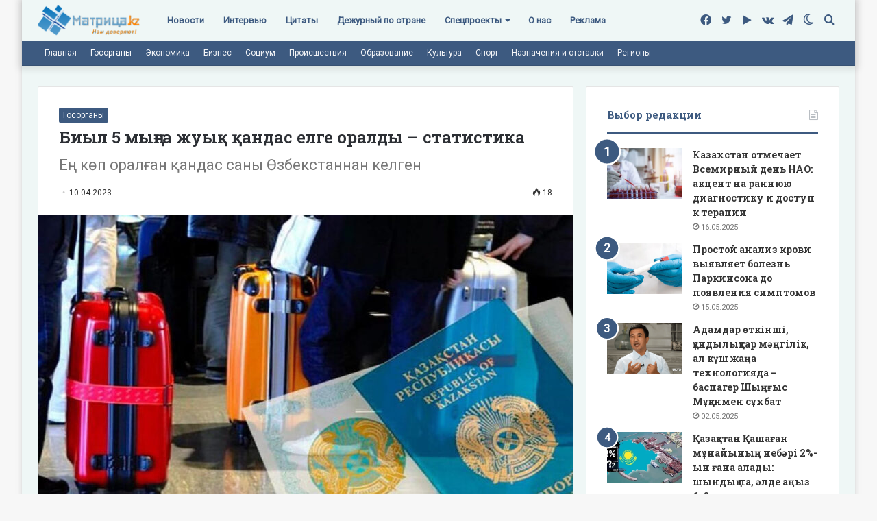

--- FILE ---
content_type: text/html; charset=UTF-8
request_url: https://matritca.kz/biyl-5-mynga-juyq-qandas-elge-oraldy-statistika/
body_size: 27603
content:
<!DOCTYPE html>
<html lang="ru-RU" class="" data-skin="light">
<head><style>img.lazy{min-height:1px}</style><link rel="preload" href="https://matritca.kz/wp-content/plugins/w3-total-cache/pub/js/lazyload.min.js" as="script">
	<meta charset="UTF-8" />
	<link rel="profile" href="https://gmpg.org/xfn/11" />
	<!-- Manifest added by SuperPWA - Progressive Web Apps Plugin For WordPress -->
<link rel="manifest" href="/superpwa-manifest.json">
<link rel="prefetch" href="/superpwa-manifest.json">
<meta name="theme-color" content="#D5E0EB">
<meta name="mobile-web-app-capable" content="yes">
<meta name="apple-touch-fullscreen" content="yes">
<meta name="apple-mobile-web-app-title" content="Матрица!">
<meta name="application-name" content="Матрица!">
<meta name="apple-mobile-web-app-capable" content="yes">
<meta name="apple-mobile-web-app-status-bar-style" content="default">
<link rel="apple-touch-icon" sizes="192x192" href="https://matritca.kz/wp-content/uploads/2022/07/192.png">
<link rel="apple-touch-icon" sizes="192x192" href="https://matritca.kz/wp-content/uploads/2022/07/192.png">
<link rel="apple-touch-icon" sizes="512x512" href="https://matritca.kz/wp-content/uploads/2022/07/512.png">
<link rel="apple-touch-icon" sizes="512x512" href="https://matritca.kz/wp-content/uploads/2022/07/512.png">
<link rel="apple-touch-startup-image" media="screen and (device-width: 320px) and (device-height: 568px) and (-webkit-device-pixel-ratio: 2) and (orientation: landscape)" href="https://matritca.kz/wp-content/uploads/superpwa-splashIcons/super_splash_screens/icon_1136x640.png"/>
<link rel="apple-touch-startup-image" media="screen and (device-width: 320px) and (device-height: 568px) and (-webkit-device-pixel-ratio: 2) and (orientation: portrait)" href="https://matritca.kz/wp-content/uploads/superpwa-splashIcons/super_splash_screens/icon_640x1136.png"/>
<link rel="apple-touch-startup-image" media="screen and (device-width: 414px) and (device-height: 896px) and (-webkit-device-pixel-ratio: 3) and (orientation: landscape)" href="https://matritca.kz/wp-content/uploads/superpwa-splashIcons/super_splash_screens/icon_2688x1242.png"/>
<link rel="apple-touch-startup-image" media="screen and (device-width: 414px) and (device-height: 896px) and (-webkit-device-pixel-ratio: 2) and (orientation: landscape)" href="https://matritca.kz/wp-content/uploads/superpwa-splashIcons/super_splash_screens/icon_1792x828.png"/>
<link rel="apple-touch-startup-image" media="screen and (device-width: 375px) and (device-height: 812px) and (-webkit-device-pixel-ratio: 3) and (orientation: portrait)" href="https://matritca.kz/wp-content/uploads/superpwa-splashIcons/super_splash_screens/icon_1125x2436.png"/>
<link rel="apple-touch-startup-image" media="screen and (device-width: 414px) and (device-height: 896px) and (-webkit-device-pixel-ratio: 2) and (orientation: portrait)" href="https://matritca.kz/wp-content/uploads/superpwa-splashIcons/super_splash_screens/icon_828x1792.png"/>
<link rel="apple-touch-startup-image" media="screen and (device-width: 375px) and (device-height: 812px) and (-webkit-device-pixel-ratio: 3) and (orientation: landscape)" href="https://matritca.kz/wp-content/uploads/superpwa-splashIcons/super_splash_screens/icon_2436x1125.png"/>
<link rel="apple-touch-startup-image" media="screen and (device-width: 414px) and (device-height: 736px) and (-webkit-device-pixel-ratio: 3) and (orientation: portrait)" href="https://matritca.kz/wp-content/uploads/superpwa-splashIcons/super_splash_screens/icon_1242x2208.png"/>
<link rel="apple-touch-startup-image" media="screen and (device-width: 414px) and (device-height: 736px) and (-webkit-device-pixel-ratio: 3) and (orientation: landscape)" href="https://matritca.kz/wp-content/uploads/superpwa-splashIcons/super_splash_screens/icon_2208x1242.png"/>
<link rel="apple-touch-startup-image" media="screen and (device-width: 375px) and (device-height: 667px) and (-webkit-device-pixel-ratio: 2) and (orientation: landscape)" href="https://matritca.kz/wp-content/uploads/superpwa-splashIcons/super_splash_screens/icon_1334x750.png"/>
<link rel="apple-touch-startup-image" media="screen and (device-width: 375px) and (device-height: 667px) and (-webkit-device-pixel-ratio: 2) and (orientation: portrait)" href="https://matritca.kz/wp-content/uploads/superpwa-splashIcons/super_splash_screens/icon_750x1334.png"/>
<link rel="apple-touch-startup-image" media="screen and (device-width: 1024px) and (device-height: 1366px) and (-webkit-device-pixel-ratio: 2) and (orientation: landscape)" href="https://matritca.kz/wp-content/uploads/superpwa-splashIcons/super_splash_screens/icon_2732x2048.png"/>
<link rel="apple-touch-startup-image" media="screen and (device-width: 1024px) and (device-height: 1366px) and (-webkit-device-pixel-ratio: 2) and (orientation: portrait)" href="https://matritca.kz/wp-content/uploads/superpwa-splashIcons/super_splash_screens/icon_2048x2732.png"/>
<link rel="apple-touch-startup-image" media="screen and (device-width: 834px) and (device-height: 1194px) and (-webkit-device-pixel-ratio: 2) and (orientation: landscape)" href="https://matritca.kz/wp-content/uploads/superpwa-splashIcons/super_splash_screens/icon_2388x1668.png"/>
<link rel="apple-touch-startup-image" media="screen and (device-width: 834px) and (device-height: 1194px) and (-webkit-device-pixel-ratio: 2) and (orientation: portrait)" href="https://matritca.kz/wp-content/uploads/superpwa-splashIcons/super_splash_screens/icon_1668x2388.png"/>
<link rel="apple-touch-startup-image" media="screen and (device-width: 834px) and (device-height: 1112px) and (-webkit-device-pixel-ratio: 2) and (orientation: landscape)" href="https://matritca.kz/wp-content/uploads/superpwa-splashIcons/super_splash_screens/icon_2224x1668.png"/>
<link rel="apple-touch-startup-image" media="screen and (device-width: 414px) and (device-height: 896px) and (-webkit-device-pixel-ratio: 3) and (orientation: portrait)" href="https://matritca.kz/wp-content/uploads/superpwa-splashIcons/super_splash_screens/icon_1242x2688.png"/>
<link rel="apple-touch-startup-image" media="screen and (device-width: 834px) and (device-height: 1112px) and (-webkit-device-pixel-ratio: 2) and (orientation: portrait)" href="https://matritca.kz/wp-content/uploads/superpwa-splashIcons/super_splash_screens/icon_1668x2224.png"/>
<link rel="apple-touch-startup-image" media="screen and (device-width: 768px) and (device-height: 1024px) and (-webkit-device-pixel-ratio: 2) and (orientation: portrait)" href="https://matritca.kz/wp-content/uploads/superpwa-splashIcons/super_splash_screens/icon_1536x2048.png"/>
<link rel="apple-touch-startup-image" media="screen and (device-width: 768px) and (device-height: 1024px) and (-webkit-device-pixel-ratio: 2) and (orientation: landscape)" href="https://matritca.kz/wp-content/uploads/superpwa-splashIcons/super_splash_screens/icon_2048x1536.png"/>
<!-- / SuperPWA.com -->
		<script type="text/javascript">try{if("undefined"!=typeof localStorage){var tieSkin=localStorage.getItem("tie-skin"),html=document.getElementsByTagName("html")[0].classList,htmlSkin="light";if(html.contains("dark-skin")&&(htmlSkin="dark"),null!=tieSkin&&tieSkin!=htmlSkin){html.add("tie-skin-inverted");var tieSkinInverted=!0}"dark"==tieSkin?html.add("dark-skin"):"light"==tieSkin&&html.remove("dark-skin")}}catch(t){console.log(t)}</script>
		<meta name='robots' content='index, follow, max-image-preview:large, max-snippet:-1, max-video-preview:-1' />
	<style>img:is([sizes="auto" i], [sizes^="auto," i]) { contain-intrinsic-size: 3000px 1500px }</style>
	
	<!-- This site is optimized with the Yoast SEO plugin v19.3 - https://yoast.com/wordpress/plugins/seo/ -->
	<title>Биыл 5 мыңға жуық қандас елге оралды – статистика - Матрица!</title>
	<link rel="canonical" href="https://matritca.kz/biyl-5-mynga-juyq-qandas-elge-oraldy-statistika/" />
	<meta property="og:locale" content="ru_RU" />
	<meta property="og:type" content="article" />
	<meta property="og:title" content="Биыл 5 мыңға жуық қандас елге оралды – статистика - Матрица!" />
	<meta property="og:description" content="2023 жылғы 1 сәуірдегі жағдай бойынша 4 575 этникалық қазақ тарихи отанымен табысып, қандас мәртебесін алды. Жалпы 1991 жылдан бері республикаға 1 миллион 111,1 мың этникалық қазақ оралды, деп хабарлайды Azattyq Ruhy. &nbsp; «Жыл басынан Қазақстанға келген қандастардың жартысы (52,4%) Өзбекстаннан, 19,3% – Қытайдан, 6,3% – Түрікменстаннан, 5,3% – Моңғолиядан, 13% – Ресейден және 3,7% &hellip;" />
	<meta property="og:url" content="https://matritca.kz/biyl-5-mynga-juyq-qandas-elge-oraldy-statistika/" />
	<meta property="og:site_name" content="Матрица!" />
	<meta property="article:publisher" content="https://www.facebook.com/matritcakz" />
	<meta property="article:published_time" content="2023-04-10T04:18:40+00:00" />
	<meta property="og:image" content="https://matritca.kz/wp-content/uploads/2023/04/dac19afa-259c-4076-bd7e-b41cca917d70.jpeg" />
	<meta property="og:image:width" content="1200" />
	<meta property="og:image:height" content="700" />
	<meta property="og:image:type" content="image/jpeg" />
	<meta name="author" content="Сарбалаева Мәдина Бекзадақызы" />
	<meta name="twitter:card" content="summary_large_image" />
	<meta name="twitter:creator" content="@matritcakz" />
	<meta name="twitter:site" content="@matritcakz" />
	<meta name="twitter:label1" content="Написано автором" />
	<meta name="twitter:data1" content="Сарбалаева Мәдина Бекзадақызы" />
	<script type="application/ld+json" class="yoast-schema-graph">{"@context":"https://schema.org","@graph":[{"@type":"Organization","@id":"https://matritca.kz/#organization","name":"Matritca.kz","url":"https://matritca.kz/","sameAs":["https://t.me/matritcakz","http://vk.com/matritcakz","https://www.facebook.com/matritcakz","https://twitter.com/matritcakz"],"logo":{"@type":"ImageObject","inLanguage":"ru-RU","@id":"https://matritca.kz/#/schema/logo/image/","url":"https://matritca.kz/wp-content/uploads/2022/07/logo.png","contentUrl":"https://matritca.kz/wp-content/uploads/2022/07/logo.png","width":301,"height":99,"caption":"Matritca.kz"},"image":{"@id":"https://matritca.kz/#/schema/logo/image/"}},{"@type":"WebSite","@id":"https://matritca.kz/#website","url":"https://matritca.kz/","name":"Матрица!","description":"matritca.kz","publisher":{"@id":"https://matritca.kz/#organization"},"potentialAction":[{"@type":"SearchAction","target":{"@type":"EntryPoint","urlTemplate":"https://matritca.kz/?s={search_term_string}"},"query-input":"required name=search_term_string"}],"inLanguage":"ru-RU"},{"@type":"ImageObject","inLanguage":"ru-RU","@id":"https://matritca.kz/biyl-5-mynga-juyq-qandas-elge-oraldy-statistika/#primaryimage","url":"https://matritca.kz/wp-content/uploads/2023/04/dac19afa-259c-4076-bd7e-b41cca917d70.jpeg","contentUrl":"https://matritca.kz/wp-content/uploads/2023/04/dac19afa-259c-4076-bd7e-b41cca917d70.jpeg","width":1200,"height":700},{"@type":"WebPage","@id":"https://matritca.kz/biyl-5-mynga-juyq-qandas-elge-oraldy-statistika/","url":"https://matritca.kz/biyl-5-mynga-juyq-qandas-elge-oraldy-statistika/","name":"Биыл 5 мыңға жуық қандас елге оралды – статистика - Матрица!","isPartOf":{"@id":"https://matritca.kz/#website"},"primaryImageOfPage":{"@id":"https://matritca.kz/biyl-5-mynga-juyq-qandas-elge-oraldy-statistika/#primaryimage"},"datePublished":"2023-04-10T04:18:40+00:00","dateModified":"2023-04-10T04:18:40+00:00","breadcrumb":{"@id":"https://matritca.kz/biyl-5-mynga-juyq-qandas-elge-oraldy-statistika/#breadcrumb"},"inLanguage":"ru-RU","potentialAction":[{"@type":"ReadAction","target":["https://matritca.kz/biyl-5-mynga-juyq-qandas-elge-oraldy-statistika/"]}]},{"@type":"BreadcrumbList","@id":"https://matritca.kz/biyl-5-mynga-juyq-qandas-elge-oraldy-statistika/#breadcrumb","itemListElement":[{"@type":"ListItem","position":1,"name":"Главная страница","item":"https://matritca.kz/"},{"@type":"ListItem","position":2,"name":"Биыл 5 мыңға жуық қандас елге оралды – статистика"}]},{"@type":"Article","@id":"https://matritca.kz/biyl-5-mynga-juyq-qandas-elge-oraldy-statistika/#article","isPartOf":{"@id":"https://matritca.kz/biyl-5-mynga-juyq-qandas-elge-oraldy-statistika/"},"author":{"name":"Сарбалаева Мәдина Бекзадақызы","@id":"https://matritca.kz/#/schema/person/4c955e03fbe01d2bb04ee69986772448"},"headline":"Биыл 5 мыңға жуық қандас елге оралды – статистика","datePublished":"2023-04-10T04:18:40+00:00","dateModified":"2023-04-10T04:18:40+00:00","mainEntityOfPage":{"@id":"https://matritca.kz/biyl-5-mynga-juyq-qandas-elge-oraldy-statistika/"},"wordCount":12,"publisher":{"@id":"https://matritca.kz/#organization"},"image":{"@id":"https://matritca.kz/biyl-5-mynga-juyq-qandas-elge-oraldy-statistika/#primaryimage"},"thumbnailUrl":"https://matritca.kz/wp-content/uploads/2023/04/dac19afa-259c-4076-bd7e-b41cca917d70.jpeg","articleSection":["Госорганы"],"inLanguage":"ru-RU"},{"@type":"Person","@id":"https://matritca.kz/#/schema/person/4c955e03fbe01d2bb04ee69986772448","name":"Сарбалаева Мәдина Бекзадақызы","image":{"@type":"ImageObject","inLanguage":"ru-RU","@id":"https://matritca.kz/#/schema/person/image/","url":"https://secure.gravatar.com/avatar/efdbd183b3f1c5035727acc33f85fa2a6c67b3455ac56e5a883699d480b2a708?s=96&d=mm&r=g","contentUrl":"https://secure.gravatar.com/avatar/efdbd183b3f1c5035727acc33f85fa2a6c67b3455ac56e5a883699d480b2a708?s=96&d=mm&r=g","caption":"Сарбалаева Мәдина Бекзадақызы"},"url":"https://matritca.kz/author/editor/"}]}</script>
	<!-- / Yoast SEO plugin. -->


<link rel="alternate" type="application/rss+xml" title="Матрица! &raquo; Лента" href="https://matritca.kz/feed/" />
<script type="text/javascript">
/* <![CDATA[ */
window._wpemojiSettings = {"baseUrl":"https:\/\/s.w.org\/images\/core\/emoji\/15.1.0\/72x72\/","ext":".png","svgUrl":"https:\/\/s.w.org\/images\/core\/emoji\/15.1.0\/svg\/","svgExt":".svg","source":{"concatemoji":"https:\/\/matritca.kz\/wp-includes\/js\/wp-emoji-release.min.js?ver=6.8.1"}};
/*! This file is auto-generated */
!function(i,n){var o,s,e;function c(e){try{var t={supportTests:e,timestamp:(new Date).valueOf()};sessionStorage.setItem(o,JSON.stringify(t))}catch(e){}}function p(e,t,n){e.clearRect(0,0,e.canvas.width,e.canvas.height),e.fillText(t,0,0);var t=new Uint32Array(e.getImageData(0,0,e.canvas.width,e.canvas.height).data),r=(e.clearRect(0,0,e.canvas.width,e.canvas.height),e.fillText(n,0,0),new Uint32Array(e.getImageData(0,0,e.canvas.width,e.canvas.height).data));return t.every(function(e,t){return e===r[t]})}function u(e,t,n){switch(t){case"flag":return n(e,"\ud83c\udff3\ufe0f\u200d\u26a7\ufe0f","\ud83c\udff3\ufe0f\u200b\u26a7\ufe0f")?!1:!n(e,"\ud83c\uddfa\ud83c\uddf3","\ud83c\uddfa\u200b\ud83c\uddf3")&&!n(e,"\ud83c\udff4\udb40\udc67\udb40\udc62\udb40\udc65\udb40\udc6e\udb40\udc67\udb40\udc7f","\ud83c\udff4\u200b\udb40\udc67\u200b\udb40\udc62\u200b\udb40\udc65\u200b\udb40\udc6e\u200b\udb40\udc67\u200b\udb40\udc7f");case"emoji":return!n(e,"\ud83d\udc26\u200d\ud83d\udd25","\ud83d\udc26\u200b\ud83d\udd25")}return!1}function f(e,t,n){var r="undefined"!=typeof WorkerGlobalScope&&self instanceof WorkerGlobalScope?new OffscreenCanvas(300,150):i.createElement("canvas"),a=r.getContext("2d",{willReadFrequently:!0}),o=(a.textBaseline="top",a.font="600 32px Arial",{});return e.forEach(function(e){o[e]=t(a,e,n)}),o}function t(e){var t=i.createElement("script");t.src=e,t.defer=!0,i.head.appendChild(t)}"undefined"!=typeof Promise&&(o="wpEmojiSettingsSupports",s=["flag","emoji"],n.supports={everything:!0,everythingExceptFlag:!0},e=new Promise(function(e){i.addEventListener("DOMContentLoaded",e,{once:!0})}),new Promise(function(t){var n=function(){try{var e=JSON.parse(sessionStorage.getItem(o));if("object"==typeof e&&"number"==typeof e.timestamp&&(new Date).valueOf()<e.timestamp+604800&&"object"==typeof e.supportTests)return e.supportTests}catch(e){}return null}();if(!n){if("undefined"!=typeof Worker&&"undefined"!=typeof OffscreenCanvas&&"undefined"!=typeof URL&&URL.createObjectURL&&"undefined"!=typeof Blob)try{var e="postMessage("+f.toString()+"("+[JSON.stringify(s),u.toString(),p.toString()].join(",")+"));",r=new Blob([e],{type:"text/javascript"}),a=new Worker(URL.createObjectURL(r),{name:"wpTestEmojiSupports"});return void(a.onmessage=function(e){c(n=e.data),a.terminate(),t(n)})}catch(e){}c(n=f(s,u,p))}t(n)}).then(function(e){for(var t in e)n.supports[t]=e[t],n.supports.everything=n.supports.everything&&n.supports[t],"flag"!==t&&(n.supports.everythingExceptFlag=n.supports.everythingExceptFlag&&n.supports[t]);n.supports.everythingExceptFlag=n.supports.everythingExceptFlag&&!n.supports.flag,n.DOMReady=!1,n.readyCallback=function(){n.DOMReady=!0}}).then(function(){return e}).then(function(){var e;n.supports.everything||(n.readyCallback(),(e=n.source||{}).concatemoji?t(e.concatemoji):e.wpemoji&&e.twemoji&&(t(e.twemoji),t(e.wpemoji)))}))}((window,document),window._wpemojiSettings);
/* ]]> */
</script>
<style id='wp-emoji-styles-inline-css' type='text/css'>

	img.wp-smiley, img.emoji {
		display: inline !important;
		border: none !important;
		box-shadow: none !important;
		height: 1em !important;
		width: 1em !important;
		margin: 0 0.07em !important;
		vertical-align: -0.1em !important;
		background: none !important;
		padding: 0 !important;
	}
</style>
<link rel="stylesheet" href="https://matritca.kz/wp-content/cache/minify/a5ff7.css" media="all" />

<style id='wp-block-library-theme-inline-css' type='text/css'>
.wp-block-audio :where(figcaption){color:#555;font-size:13px;text-align:center}.is-dark-theme .wp-block-audio :where(figcaption){color:#ffffffa6}.wp-block-audio{margin:0 0 1em}.wp-block-code{border:1px solid #ccc;border-radius:4px;font-family:Menlo,Consolas,monaco,monospace;padding:.8em 1em}.wp-block-embed :where(figcaption){color:#555;font-size:13px;text-align:center}.is-dark-theme .wp-block-embed :where(figcaption){color:#ffffffa6}.wp-block-embed{margin:0 0 1em}.blocks-gallery-caption{color:#555;font-size:13px;text-align:center}.is-dark-theme .blocks-gallery-caption{color:#ffffffa6}:root :where(.wp-block-image figcaption){color:#555;font-size:13px;text-align:center}.is-dark-theme :root :where(.wp-block-image figcaption){color:#ffffffa6}.wp-block-image{margin:0 0 1em}.wp-block-pullquote{border-bottom:4px solid;border-top:4px solid;color:currentColor;margin-bottom:1.75em}.wp-block-pullquote cite,.wp-block-pullquote footer,.wp-block-pullquote__citation{color:currentColor;font-size:.8125em;font-style:normal;text-transform:uppercase}.wp-block-quote{border-left:.25em solid;margin:0 0 1.75em;padding-left:1em}.wp-block-quote cite,.wp-block-quote footer{color:currentColor;font-size:.8125em;font-style:normal;position:relative}.wp-block-quote:where(.has-text-align-right){border-left:none;border-right:.25em solid;padding-left:0;padding-right:1em}.wp-block-quote:where(.has-text-align-center){border:none;padding-left:0}.wp-block-quote.is-large,.wp-block-quote.is-style-large,.wp-block-quote:where(.is-style-plain){border:none}.wp-block-search .wp-block-search__label{font-weight:700}.wp-block-search__button{border:1px solid #ccc;padding:.375em .625em}:where(.wp-block-group.has-background){padding:1.25em 2.375em}.wp-block-separator.has-css-opacity{opacity:.4}.wp-block-separator{border:none;border-bottom:2px solid;margin-left:auto;margin-right:auto}.wp-block-separator.has-alpha-channel-opacity{opacity:1}.wp-block-separator:not(.is-style-wide):not(.is-style-dots){width:100px}.wp-block-separator.has-background:not(.is-style-dots){border-bottom:none;height:1px}.wp-block-separator.has-background:not(.is-style-wide):not(.is-style-dots){height:2px}.wp-block-table{margin:0 0 1em}.wp-block-table td,.wp-block-table th{word-break:normal}.wp-block-table :where(figcaption){color:#555;font-size:13px;text-align:center}.is-dark-theme .wp-block-table :where(figcaption){color:#ffffffa6}.wp-block-video :where(figcaption){color:#555;font-size:13px;text-align:center}.is-dark-theme .wp-block-video :where(figcaption){color:#ffffffa6}.wp-block-video{margin:0 0 1em}:root :where(.wp-block-template-part.has-background){margin-bottom:0;margin-top:0;padding:1.25em 2.375em}
</style>
<style id='classic-theme-styles-inline-css' type='text/css'>
/*! This file is auto-generated */
.wp-block-button__link{color:#fff;background-color:#32373c;border-radius:9999px;box-shadow:none;text-decoration:none;padding:calc(.667em + 2px) calc(1.333em + 2px);font-size:1.125em}.wp-block-file__button{background:#32373c;color:#fff;text-decoration:none}
</style>
<style id='global-styles-inline-css' type='text/css'>
:root{--wp--preset--aspect-ratio--square: 1;--wp--preset--aspect-ratio--4-3: 4/3;--wp--preset--aspect-ratio--3-4: 3/4;--wp--preset--aspect-ratio--3-2: 3/2;--wp--preset--aspect-ratio--2-3: 2/3;--wp--preset--aspect-ratio--16-9: 16/9;--wp--preset--aspect-ratio--9-16: 9/16;--wp--preset--color--black: #000000;--wp--preset--color--cyan-bluish-gray: #abb8c3;--wp--preset--color--white: #ffffff;--wp--preset--color--pale-pink: #f78da7;--wp--preset--color--vivid-red: #cf2e2e;--wp--preset--color--luminous-vivid-orange: #ff6900;--wp--preset--color--luminous-vivid-amber: #fcb900;--wp--preset--color--light-green-cyan: #7bdcb5;--wp--preset--color--vivid-green-cyan: #00d084;--wp--preset--color--pale-cyan-blue: #8ed1fc;--wp--preset--color--vivid-cyan-blue: #0693e3;--wp--preset--color--vivid-purple: #9b51e0;--wp--preset--gradient--vivid-cyan-blue-to-vivid-purple: linear-gradient(135deg,rgba(6,147,227,1) 0%,rgb(155,81,224) 100%);--wp--preset--gradient--light-green-cyan-to-vivid-green-cyan: linear-gradient(135deg,rgb(122,220,180) 0%,rgb(0,208,130) 100%);--wp--preset--gradient--luminous-vivid-amber-to-luminous-vivid-orange: linear-gradient(135deg,rgba(252,185,0,1) 0%,rgba(255,105,0,1) 100%);--wp--preset--gradient--luminous-vivid-orange-to-vivid-red: linear-gradient(135deg,rgba(255,105,0,1) 0%,rgb(207,46,46) 100%);--wp--preset--gradient--very-light-gray-to-cyan-bluish-gray: linear-gradient(135deg,rgb(238,238,238) 0%,rgb(169,184,195) 100%);--wp--preset--gradient--cool-to-warm-spectrum: linear-gradient(135deg,rgb(74,234,220) 0%,rgb(151,120,209) 20%,rgb(207,42,186) 40%,rgb(238,44,130) 60%,rgb(251,105,98) 80%,rgb(254,248,76) 100%);--wp--preset--gradient--blush-light-purple: linear-gradient(135deg,rgb(255,206,236) 0%,rgb(152,150,240) 100%);--wp--preset--gradient--blush-bordeaux: linear-gradient(135deg,rgb(254,205,165) 0%,rgb(254,45,45) 50%,rgb(107,0,62) 100%);--wp--preset--gradient--luminous-dusk: linear-gradient(135deg,rgb(255,203,112) 0%,rgb(199,81,192) 50%,rgb(65,88,208) 100%);--wp--preset--gradient--pale-ocean: linear-gradient(135deg,rgb(255,245,203) 0%,rgb(182,227,212) 50%,rgb(51,167,181) 100%);--wp--preset--gradient--electric-grass: linear-gradient(135deg,rgb(202,248,128) 0%,rgb(113,206,126) 100%);--wp--preset--gradient--midnight: linear-gradient(135deg,rgb(2,3,129) 0%,rgb(40,116,252) 100%);--wp--preset--font-size--small: 13px;--wp--preset--font-size--medium: 20px;--wp--preset--font-size--large: 36px;--wp--preset--font-size--x-large: 42px;--wp--preset--spacing--20: 0.44rem;--wp--preset--spacing--30: 0.67rem;--wp--preset--spacing--40: 1rem;--wp--preset--spacing--50: 1.5rem;--wp--preset--spacing--60: 2.25rem;--wp--preset--spacing--70: 3.38rem;--wp--preset--spacing--80: 5.06rem;--wp--preset--shadow--natural: 6px 6px 9px rgba(0, 0, 0, 0.2);--wp--preset--shadow--deep: 12px 12px 50px rgba(0, 0, 0, 0.4);--wp--preset--shadow--sharp: 6px 6px 0px rgba(0, 0, 0, 0.2);--wp--preset--shadow--outlined: 6px 6px 0px -3px rgba(255, 255, 255, 1), 6px 6px rgba(0, 0, 0, 1);--wp--preset--shadow--crisp: 6px 6px 0px rgba(0, 0, 0, 1);}:where(.is-layout-flex){gap: 0.5em;}:where(.is-layout-grid){gap: 0.5em;}body .is-layout-flex{display: flex;}.is-layout-flex{flex-wrap: wrap;align-items: center;}.is-layout-flex > :is(*, div){margin: 0;}body .is-layout-grid{display: grid;}.is-layout-grid > :is(*, div){margin: 0;}:where(.wp-block-columns.is-layout-flex){gap: 2em;}:where(.wp-block-columns.is-layout-grid){gap: 2em;}:where(.wp-block-post-template.is-layout-flex){gap: 1.25em;}:where(.wp-block-post-template.is-layout-grid){gap: 1.25em;}.has-black-color{color: var(--wp--preset--color--black) !important;}.has-cyan-bluish-gray-color{color: var(--wp--preset--color--cyan-bluish-gray) !important;}.has-white-color{color: var(--wp--preset--color--white) !important;}.has-pale-pink-color{color: var(--wp--preset--color--pale-pink) !important;}.has-vivid-red-color{color: var(--wp--preset--color--vivid-red) !important;}.has-luminous-vivid-orange-color{color: var(--wp--preset--color--luminous-vivid-orange) !important;}.has-luminous-vivid-amber-color{color: var(--wp--preset--color--luminous-vivid-amber) !important;}.has-light-green-cyan-color{color: var(--wp--preset--color--light-green-cyan) !important;}.has-vivid-green-cyan-color{color: var(--wp--preset--color--vivid-green-cyan) !important;}.has-pale-cyan-blue-color{color: var(--wp--preset--color--pale-cyan-blue) !important;}.has-vivid-cyan-blue-color{color: var(--wp--preset--color--vivid-cyan-blue) !important;}.has-vivid-purple-color{color: var(--wp--preset--color--vivid-purple) !important;}.has-black-background-color{background-color: var(--wp--preset--color--black) !important;}.has-cyan-bluish-gray-background-color{background-color: var(--wp--preset--color--cyan-bluish-gray) !important;}.has-white-background-color{background-color: var(--wp--preset--color--white) !important;}.has-pale-pink-background-color{background-color: var(--wp--preset--color--pale-pink) !important;}.has-vivid-red-background-color{background-color: var(--wp--preset--color--vivid-red) !important;}.has-luminous-vivid-orange-background-color{background-color: var(--wp--preset--color--luminous-vivid-orange) !important;}.has-luminous-vivid-amber-background-color{background-color: var(--wp--preset--color--luminous-vivid-amber) !important;}.has-light-green-cyan-background-color{background-color: var(--wp--preset--color--light-green-cyan) !important;}.has-vivid-green-cyan-background-color{background-color: var(--wp--preset--color--vivid-green-cyan) !important;}.has-pale-cyan-blue-background-color{background-color: var(--wp--preset--color--pale-cyan-blue) !important;}.has-vivid-cyan-blue-background-color{background-color: var(--wp--preset--color--vivid-cyan-blue) !important;}.has-vivid-purple-background-color{background-color: var(--wp--preset--color--vivid-purple) !important;}.has-black-border-color{border-color: var(--wp--preset--color--black) !important;}.has-cyan-bluish-gray-border-color{border-color: var(--wp--preset--color--cyan-bluish-gray) !important;}.has-white-border-color{border-color: var(--wp--preset--color--white) !important;}.has-pale-pink-border-color{border-color: var(--wp--preset--color--pale-pink) !important;}.has-vivid-red-border-color{border-color: var(--wp--preset--color--vivid-red) !important;}.has-luminous-vivid-orange-border-color{border-color: var(--wp--preset--color--luminous-vivid-orange) !important;}.has-luminous-vivid-amber-border-color{border-color: var(--wp--preset--color--luminous-vivid-amber) !important;}.has-light-green-cyan-border-color{border-color: var(--wp--preset--color--light-green-cyan) !important;}.has-vivid-green-cyan-border-color{border-color: var(--wp--preset--color--vivid-green-cyan) !important;}.has-pale-cyan-blue-border-color{border-color: var(--wp--preset--color--pale-cyan-blue) !important;}.has-vivid-cyan-blue-border-color{border-color: var(--wp--preset--color--vivid-cyan-blue) !important;}.has-vivid-purple-border-color{border-color: var(--wp--preset--color--vivid-purple) !important;}.has-vivid-cyan-blue-to-vivid-purple-gradient-background{background: var(--wp--preset--gradient--vivid-cyan-blue-to-vivid-purple) !important;}.has-light-green-cyan-to-vivid-green-cyan-gradient-background{background: var(--wp--preset--gradient--light-green-cyan-to-vivid-green-cyan) !important;}.has-luminous-vivid-amber-to-luminous-vivid-orange-gradient-background{background: var(--wp--preset--gradient--luminous-vivid-amber-to-luminous-vivid-orange) !important;}.has-luminous-vivid-orange-to-vivid-red-gradient-background{background: var(--wp--preset--gradient--luminous-vivid-orange-to-vivid-red) !important;}.has-very-light-gray-to-cyan-bluish-gray-gradient-background{background: var(--wp--preset--gradient--very-light-gray-to-cyan-bluish-gray) !important;}.has-cool-to-warm-spectrum-gradient-background{background: var(--wp--preset--gradient--cool-to-warm-spectrum) !important;}.has-blush-light-purple-gradient-background{background: var(--wp--preset--gradient--blush-light-purple) !important;}.has-blush-bordeaux-gradient-background{background: var(--wp--preset--gradient--blush-bordeaux) !important;}.has-luminous-dusk-gradient-background{background: var(--wp--preset--gradient--luminous-dusk) !important;}.has-pale-ocean-gradient-background{background: var(--wp--preset--gradient--pale-ocean) !important;}.has-electric-grass-gradient-background{background: var(--wp--preset--gradient--electric-grass) !important;}.has-midnight-gradient-background{background: var(--wp--preset--gradient--midnight) !important;}.has-small-font-size{font-size: var(--wp--preset--font-size--small) !important;}.has-medium-font-size{font-size: var(--wp--preset--font-size--medium) !important;}.has-large-font-size{font-size: var(--wp--preset--font-size--large) !important;}.has-x-large-font-size{font-size: var(--wp--preset--font-size--x-large) !important;}
:where(.wp-block-post-template.is-layout-flex){gap: 1.25em;}:where(.wp-block-post-template.is-layout-grid){gap: 1.25em;}
:where(.wp-block-columns.is-layout-flex){gap: 2em;}:where(.wp-block-columns.is-layout-grid){gap: 2em;}
:root :where(.wp-block-pullquote){font-size: 1.5em;line-height: 1.6;}
</style>
<link rel="stylesheet" href="https://matritca.kz/wp-content/cache/minify/17069.css" media="all" />


<style id='wp-polls-inline-css' type='text/css'>
.wp-polls .pollbar {
	margin: 1px;
	font-size: 6px;
	line-height: 8px;
	height: 8px;
	background-image: url('https://matritca.kz/wp-content/plugins/wp-polls/images/default/pollbg.gif');
	border: 1px solid #c8c8c8;
}

</style>
<link rel="stylesheet" href="https://matritca.kz/wp-content/cache/minify/42e9a.css" media="all" />









<link rel='stylesheet' id='tie-css-print-css' href='https://matritca.kz/wp-content/themes/jannah/assets/css/print.css?ver=5.4.10' type='text/css' media='print' />
<style id='tie-css-print-inline-css' type='text/css'>
.wf-active body{font-family: 'Roboto';}.wf-active .logo-text,.wf-active h1,.wf-active h2,.wf-active h3,.wf-active h4,.wf-active h5,.wf-active h6,.wf-active .the-subtitle{font-family: 'Roboto Slab';}.wf-active #main-nav .main-menu > ul > li > a{font-family: 'Roboto';}#top-nav .top-menu > ul > li > a{font-size: 12px;}.entry-header h1.entry-title{font-size: 24px;}#tie-wrapper .media-page-layout .thumb-title,#tie-wrapper .mag-box.full-width-img-news-box .posts-items>li .post-title,#tie-wrapper .miscellaneous-box .posts-items>li:first-child .post-title,#tie-wrapper .big-thumb-left-box .posts-items li:first-child .post-title{font-size: 16px;}#tie-wrapper .mag-box.wide-post-box .posts-items>li:nth-child(n) .post-title,#tie-wrapper .mag-box.big-post-left-box li:first-child .post-title,#tie-wrapper .mag-box.big-post-top-box li:first-child .post-title,#tie-wrapper .mag-box.half-box li:first-child .post-title,#tie-wrapper .mag-box.big-posts-box .posts-items>li:nth-child(n) .post-title,#tie-wrapper .mag-box.mini-posts-box .posts-items>li:nth-child(n) .post-title,#tie-wrapper .mag-box.latest-poroducts-box .products .product h2{font-size: 15px;}#tie-wrapper .mag-box.big-post-left-box li:not(:first-child) .post-title,#tie-wrapper .mag-box.big-post-top-box li:not(:first-child) .post-title,#tie-wrapper .mag-box.half-box li:not(:first-child) .post-title,#tie-wrapper .mag-box.big-thumb-left-box li:not(:first-child) .post-title,#tie-wrapper .mag-box.scrolling-box .slide .post-title,#tie-wrapper .mag-box.miscellaneous-box li:not(:first-child) .post-title{font-size: 14px;}@media (min-width: 992px){.full-width .fullwidth-slider-wrapper .thumb-overlay .thumb-content .thumb-title,.full-width .wide-next-prev-slider-wrapper .thumb-overlay .thumb-content .thumb-title,.full-width .wide-slider-with-navfor-wrapper .thumb-overlay .thumb-content .thumb-title,.full-width .boxed-slider-wrapper .thumb-overlay .thumb-title{font-size: 22px;}}@media (min-width: 992px){.has-sidebar .fullwidth-slider-wrapper .thumb-overlay .thumb-content .thumb-title,.has-sidebar .wide-next-prev-slider-wrapper .thumb-overlay .thumb-content .thumb-title,.has-sidebar .wide-slider-with-navfor-wrapper .thumb-overlay .thumb-content .thumb-title,.has-sidebar .boxed-slider-wrapper .thumb-overlay .thumb-title{font-size: 20px;}}@media (min-width: 768px){#tie-wrapper .main-slider.grid-3-slides .slide .grid-item:nth-child(1) .thumb-title,#tie-wrapper .main-slider.grid-5-first-big .slide .grid-item:nth-child(1) .thumb-title,#tie-wrapper .main-slider.grid-5-big-centerd .slide .grid-item:nth-child(1) .thumb-title,#tie-wrapper .main-slider.grid-4-big-first-half-second .slide .grid-item:nth-child(1) .thumb-title,#tie-wrapper .main-slider.grid-2-big .thumb-overlay .thumb-title,#tie-wrapper .wide-slider-three-slids-wrapper .thumb-title{font-size: 20px;}}@media (min-width: 768px){#tie-wrapper .boxed-slider-three-slides-wrapper .slide .thumb-title,#tie-wrapper .grid-3-slides .slide .grid-item:nth-child(n+2) .thumb-title,#tie-wrapper .grid-5-first-big .slide .grid-item:nth-child(n+2) .thumb-title,#tie-wrapper .grid-5-big-centerd .slide .grid-item:nth-child(n+2) .thumb-title,#tie-wrapper .grid-4-big-first-half-second .slide .grid-item:nth-child(n+2) .thumb-title,#tie-wrapper .grid-5-in-rows .grid-item:nth-child(n) .thumb-overlay .thumb-title,#tie-wrapper .main-slider.grid-4-slides .thumb-overlay .thumb-title,#tie-wrapper .grid-6-slides .thumb-overlay .thumb-title,#tie-wrapper .boxed-four-taller-slider .slide .thumb-title{font-size: 18px;}}.brand-title,a:hover,.tie-popup-search-submit,#logo.text-logo a,.theme-header nav .components #search-submit:hover,.theme-header .header-nav .components > li:hover > a,.theme-header .header-nav .components li a:hover,.main-menu ul.cats-vertical li a.is-active,.main-menu ul.cats-vertical li a:hover,.main-nav li.mega-menu .post-meta a:hover,.main-nav li.mega-menu .post-box-title a:hover,.search-in-main-nav.autocomplete-suggestions a:hover,#main-nav .menu ul:not(.cats-horizontal) li:hover > a,#main-nav .menu ul li.current-menu-item:not(.mega-link-column) > a,.top-nav .menu li:hover > a,.top-nav .menu > .tie-current-menu > a,.search-in-top-nav.autocomplete-suggestions .post-title a:hover,div.mag-box .mag-box-options .mag-box-filter-links a.active,.mag-box-filter-links .flexMenu-viewMore:hover > a,.stars-rating-active,body .tabs.tabs .active > a,.video-play-icon,.spinner-circle:after,#go-to-content:hover,.comment-list .comment-author .fn,.commentlist .comment-author .fn,blockquote::before,blockquote cite,blockquote.quote-simple p,.multiple-post-pages a:hover,#story-index li .is-current,.latest-tweets-widget .twitter-icon-wrap span,.wide-slider-nav-wrapper .slide,.wide-next-prev-slider-wrapper .tie-slider-nav li:hover span,.review-final-score h3,#mobile-menu-icon:hover .menu-text,body .entry a,.dark-skin body .entry a,.entry .post-bottom-meta a:hover,.comment-list .comment-content a,q a,blockquote a,.widget.tie-weather-widget .icon-basecloud-bg:after,.site-footer a:hover,.site-footer .stars-rating-active,.site-footer .twitter-icon-wrap span,.site-info a:hover{color: #3d5a80;}#instagram-link a:hover{color: #3d5a80 !important;border-color: #3d5a80 !important;}#theme-header #main-nav .spinner-circle:after{color: #ffffff;}[type='submit'],.button,.generic-button a,.generic-button button,.theme-header .header-nav .comp-sub-menu a.button.guest-btn:hover,.theme-header .header-nav .comp-sub-menu a.checkout-button,nav.main-nav .menu > li.tie-current-menu > a,nav.main-nav .menu > li:hover > a,.main-menu .mega-links-head:after,.main-nav .mega-menu.mega-cat .cats-horizontal li a.is-active,#mobile-menu-icon:hover .nav-icon,#mobile-menu-icon:hover .nav-icon:before,#mobile-menu-icon:hover .nav-icon:after,.search-in-main-nav.autocomplete-suggestions a.button,.search-in-top-nav.autocomplete-suggestions a.button,.spinner > div,.post-cat,.pages-numbers li.current span,.multiple-post-pages > span,#tie-wrapper .mejs-container .mejs-controls,.mag-box-filter-links a:hover,.slider-arrow-nav a:not(.pagination-disabled):hover,.comment-list .reply a:hover,.commentlist .reply a:hover,#reading-position-indicator,#story-index-icon,.videos-block .playlist-title,.review-percentage .review-item span span,.tie-slick-dots li.slick-active button,.tie-slick-dots li button:hover,.digital-rating-static,.timeline-widget li a:hover .date:before,#wp-calendar #today,.posts-list-counter li.widget-post-list:before,.cat-counter a + span,.tie-slider-nav li span:hover,.fullwidth-area .widget_tag_cloud .tagcloud a:hover,.magazine2:not(.block-head-4) .dark-widgetized-area ul.tabs a:hover,.magazine2:not(.block-head-4) .dark-widgetized-area ul.tabs .active a,.magazine1 .dark-widgetized-area ul.tabs a:hover,.magazine1 .dark-widgetized-area ul.tabs .active a,.block-head-4.magazine2 .dark-widgetized-area .tabs.tabs .active a,.block-head-4.magazine2 .dark-widgetized-area .tabs > .active a:before,.block-head-4.magazine2 .dark-widgetized-area .tabs > .active a:after,.demo_store,.demo #logo:after,.demo #sticky-logo:after,.widget.tie-weather-widget,span.video-close-btn:hover,#go-to-top,.latest-tweets-widget .slider-links .button:not(:hover){background-color: #3d5a80;color: #FFFFFF;}.tie-weather-widget .widget-title .the-subtitle,.block-head-4.magazine2 #footer .tabs .active a:hover{color: #FFFFFF;}pre,code,.pages-numbers li.current span,.theme-header .header-nav .comp-sub-menu a.button.guest-btn:hover,.multiple-post-pages > span,.post-content-slideshow .tie-slider-nav li span:hover,#tie-body .tie-slider-nav li > span:hover,.slider-arrow-nav a:not(.pagination-disabled):hover,.main-nav .mega-menu.mega-cat .cats-horizontal li a.is-active,.main-nav .mega-menu.mega-cat .cats-horizontal li a:hover,.main-menu .menu > li > .menu-sub-content{border-color: #3d5a80;}.main-menu .menu > li.tie-current-menu{border-bottom-color: #3d5a80;}.top-nav .menu li.tie-current-menu > a:before,.top-nav .menu li.menu-item-has-children:hover > a:before{border-top-color: #3d5a80;}.main-nav .main-menu .menu > li.tie-current-menu > a:before,.main-nav .main-menu .menu > li:hover > a:before{border-top-color: #FFFFFF;}header.main-nav-light .main-nav .menu-item-has-children li:hover > a:before,header.main-nav-light .main-nav .mega-menu li:hover > a:before{border-left-color: #3d5a80;}.rtl header.main-nav-light .main-nav .menu-item-has-children li:hover > a:before,.rtl header.main-nav-light .main-nav .mega-menu li:hover > a:before{border-right-color: #3d5a80;border-left-color: transparent;}.top-nav ul.menu li .menu-item-has-children:hover > a:before{border-top-color: transparent;border-left-color: #3d5a80;}.rtl .top-nav ul.menu li .menu-item-has-children:hover > a:before{border-left-color: transparent;border-right-color: #3d5a80;}::-moz-selection{background-color: #3d5a80;color: #FFFFFF;}::selection{background-color: #3d5a80;color: #FFFFFF;}circle.circle_bar{stroke: #3d5a80;}#reading-position-indicator{box-shadow: 0 0 10px rgba( 61,90,128,0.7);}#logo.text-logo a:hover,body .entry a:hover,.dark-skin body .entry a:hover,.comment-list .comment-content a:hover,.block-head-4.magazine2 .site-footer .tabs li a:hover,q a:hover,blockquote a:hover{color: #0b284e;}.button:hover,input[type='submit']:hover,.generic-button a:hover,.generic-button button:hover,a.post-cat:hover,.site-footer .button:hover,.site-footer [type='submit']:hover,.search-in-main-nav.autocomplete-suggestions a.button:hover,.search-in-top-nav.autocomplete-suggestions a.button:hover,.theme-header .header-nav .comp-sub-menu a.checkout-button:hover{background-color: #0b284e;color: #FFFFFF;}.theme-header .header-nav .comp-sub-menu a.checkout-button:not(:hover),body .entry a.button{color: #FFFFFF;}#story-index.is-compact .story-index-content{background-color: #3d5a80;}#story-index.is-compact .story-index-content a,#story-index.is-compact .story-index-content .is-current{color: #FFFFFF;}#tie-body .mag-box-title h3 a,#tie-body .block-more-button{color: #3d5a80;}#tie-body .mag-box-title h3 a:hover,#tie-body .block-more-button:hover{color: #0b284e;}#tie-body .the-global-title,#tie-body .comment-reply-title,#tie-body .related.products > h2,#tie-body .up-sells > h2,#tie-body .cross-sells > h2,#tie-body .cart_totals > h2,#tie-body .bbp-form legend{border-color: #3d5a80;color: #3d5a80;}#tie-body #footer .widget-title:after{background-color: #3d5a80;}.brand-title,a:hover,.tie-popup-search-submit,#logo.text-logo a,.theme-header nav .components #search-submit:hover,.theme-header .header-nav .components > li:hover > a,.theme-header .header-nav .components li a:hover,.main-menu ul.cats-vertical li a.is-active,.main-menu ul.cats-vertical li a:hover,.main-nav li.mega-menu .post-meta a:hover,.main-nav li.mega-menu .post-box-title a:hover,.search-in-main-nav.autocomplete-suggestions a:hover,#main-nav .menu ul:not(.cats-horizontal) li:hover > a,#main-nav .menu ul li.current-menu-item:not(.mega-link-column) > a,.top-nav .menu li:hover > a,.top-nav .menu > .tie-current-menu > a,.search-in-top-nav.autocomplete-suggestions .post-title a:hover,div.mag-box .mag-box-options .mag-box-filter-links a.active,.mag-box-filter-links .flexMenu-viewMore:hover > a,.stars-rating-active,body .tabs.tabs .active > a,.video-play-icon,.spinner-circle:after,#go-to-content:hover,.comment-list .comment-author .fn,.commentlist .comment-author .fn,blockquote::before,blockquote cite,blockquote.quote-simple p,.multiple-post-pages a:hover,#story-index li .is-current,.latest-tweets-widget .twitter-icon-wrap span,.wide-slider-nav-wrapper .slide,.wide-next-prev-slider-wrapper .tie-slider-nav li:hover span,.review-final-score h3,#mobile-menu-icon:hover .menu-text,body .entry a,.dark-skin body .entry a,.entry .post-bottom-meta a:hover,.comment-list .comment-content a,q a,blockquote a,.widget.tie-weather-widget .icon-basecloud-bg:after,.site-footer a:hover,.site-footer .stars-rating-active,.site-footer .twitter-icon-wrap span,.site-info a:hover{color: #3d5a80;}#instagram-link a:hover{color: #3d5a80 !important;border-color: #3d5a80 !important;}#theme-header #main-nav .spinner-circle:after{color: #ffffff;}[type='submit'],.button,.generic-button a,.generic-button button,.theme-header .header-nav .comp-sub-menu a.button.guest-btn:hover,.theme-header .header-nav .comp-sub-menu a.checkout-button,nav.main-nav .menu > li.tie-current-menu > a,nav.main-nav .menu > li:hover > a,.main-menu .mega-links-head:after,.main-nav .mega-menu.mega-cat .cats-horizontal li a.is-active,#mobile-menu-icon:hover .nav-icon,#mobile-menu-icon:hover .nav-icon:before,#mobile-menu-icon:hover .nav-icon:after,.search-in-main-nav.autocomplete-suggestions a.button,.search-in-top-nav.autocomplete-suggestions a.button,.spinner > div,.post-cat,.pages-numbers li.current span,.multiple-post-pages > span,#tie-wrapper .mejs-container .mejs-controls,.mag-box-filter-links a:hover,.slider-arrow-nav a:not(.pagination-disabled):hover,.comment-list .reply a:hover,.commentlist .reply a:hover,#reading-position-indicator,#story-index-icon,.videos-block .playlist-title,.review-percentage .review-item span span,.tie-slick-dots li.slick-active button,.tie-slick-dots li button:hover,.digital-rating-static,.timeline-widget li a:hover .date:before,#wp-calendar #today,.posts-list-counter li.widget-post-list:before,.cat-counter a + span,.tie-slider-nav li span:hover,.fullwidth-area .widget_tag_cloud .tagcloud a:hover,.magazine2:not(.block-head-4) .dark-widgetized-area ul.tabs a:hover,.magazine2:not(.block-head-4) .dark-widgetized-area ul.tabs .active a,.magazine1 .dark-widgetized-area ul.tabs a:hover,.magazine1 .dark-widgetized-area ul.tabs .active a,.block-head-4.magazine2 .dark-widgetized-area .tabs.tabs .active a,.block-head-4.magazine2 .dark-widgetized-area .tabs > .active a:before,.block-head-4.magazine2 .dark-widgetized-area .tabs > .active a:after,.demo_store,.demo #logo:after,.demo #sticky-logo:after,.widget.tie-weather-widget,span.video-close-btn:hover,#go-to-top,.latest-tweets-widget .slider-links .button:not(:hover){background-color: #3d5a80;color: #FFFFFF;}.tie-weather-widget .widget-title .the-subtitle,.block-head-4.magazine2 #footer .tabs .active a:hover{color: #FFFFFF;}pre,code,.pages-numbers li.current span,.theme-header .header-nav .comp-sub-menu a.button.guest-btn:hover,.multiple-post-pages > span,.post-content-slideshow .tie-slider-nav li span:hover,#tie-body .tie-slider-nav li > span:hover,.slider-arrow-nav a:not(.pagination-disabled):hover,.main-nav .mega-menu.mega-cat .cats-horizontal li a.is-active,.main-nav .mega-menu.mega-cat .cats-horizontal li a:hover,.main-menu .menu > li > .menu-sub-content{border-color: #3d5a80;}.main-menu .menu > li.tie-current-menu{border-bottom-color: #3d5a80;}.top-nav .menu li.tie-current-menu > a:before,.top-nav .menu li.menu-item-has-children:hover > a:before{border-top-color: #3d5a80;}.main-nav .main-menu .menu > li.tie-current-menu > a:before,.main-nav .main-menu .menu > li:hover > a:before{border-top-color: #FFFFFF;}header.main-nav-light .main-nav .menu-item-has-children li:hover > a:before,header.main-nav-light .main-nav .mega-menu li:hover > a:before{border-left-color: #3d5a80;}.rtl header.main-nav-light .main-nav .menu-item-has-children li:hover > a:before,.rtl header.main-nav-light .main-nav .mega-menu li:hover > a:before{border-right-color: #3d5a80;border-left-color: transparent;}.top-nav ul.menu li .menu-item-has-children:hover > a:before{border-top-color: transparent;border-left-color: #3d5a80;}.rtl .top-nav ul.menu li .menu-item-has-children:hover > a:before{border-left-color: transparent;border-right-color: #3d5a80;}::-moz-selection{background-color: #3d5a80;color: #FFFFFF;}::selection{background-color: #3d5a80;color: #FFFFFF;}circle.circle_bar{stroke: #3d5a80;}#reading-position-indicator{box-shadow: 0 0 10px rgba( 61,90,128,0.7);}#logo.text-logo a:hover,body .entry a:hover,.dark-skin body .entry a:hover,.comment-list .comment-content a:hover,.block-head-4.magazine2 .site-footer .tabs li a:hover,q a:hover,blockquote a:hover{color: #0b284e;}.button:hover,input[type='submit']:hover,.generic-button a:hover,.generic-button button:hover,a.post-cat:hover,.site-footer .button:hover,.site-footer [type='submit']:hover,.search-in-main-nav.autocomplete-suggestions a.button:hover,.search-in-top-nav.autocomplete-suggestions a.button:hover,.theme-header .header-nav .comp-sub-menu a.checkout-button:hover{background-color: #0b284e;color: #FFFFFF;}.theme-header .header-nav .comp-sub-menu a.checkout-button:not(:hover),body .entry a.button{color: #FFFFFF;}#story-index.is-compact .story-index-content{background-color: #3d5a80;}#story-index.is-compact .story-index-content a,#story-index.is-compact .story-index-content .is-current{color: #FFFFFF;}#tie-body .mag-box-title h3 a,#tie-body .block-more-button{color: #3d5a80;}#tie-body .mag-box-title h3 a:hover,#tie-body .block-more-button:hover{color: #0b284e;}#tie-body .the-global-title,#tie-body .comment-reply-title,#tie-body .related.products > h2,#tie-body .up-sells > h2,#tie-body .cross-sells > h2,#tie-body .cart_totals > h2,#tie-body .bbp-form legend{border-color: #3d5a80;color: #3d5a80;}#tie-body #footer .widget-title:after{background-color: #3d5a80;}#top-nav,#top-nav .sub-menu,#top-nav .comp-sub-menu,#top-nav .ticker-content,#top-nav .ticker-swipe,.top-nav-boxed #top-nav .topbar-wrapper,.search-in-top-nav.autocomplete-suggestions,#top-nav .guest-btn:not(:hover){background-color : #3d5a80;}#top-nav *,.search-in-top-nav.autocomplete-suggestions{border-color: rgba( 255,255,255,0.08);}#top-nav .icon-basecloud-bg:after{color: #3d5a80;}#top-nav a:not(:hover),#top-nav input,#top-nav #search-submit,#top-nav .fa-spinner,#top-nav .dropdown-social-icons li a span,#top-nav .components > li .social-link:not(:hover) span,.search-in-top-nav.autocomplete-suggestions a{color: #f6f7f9;}#top-nav .menu-item-has-children > a:before{border-top-color: #f6f7f9;}#top-nav li .menu-item-has-children > a:before{border-top-color: transparent;border-left-color: #f6f7f9;}.rtl #top-nav .menu li .menu-item-has-children > a:before{border-left-color: transparent;border-right-color: #f6f7f9;}#top-nav input::-moz-placeholder{color: #f6f7f9;}#top-nav input:-moz-placeholder{color: #f6f7f9;}#top-nav input:-ms-input-placeholder{color: #f6f7f9;}#top-nav input::-webkit-input-placeholder{color: #f6f7f9;}#top-nav .comp-sub-menu .button:hover,#top-nav .checkout-button,.search-in-top-nav.autocomplete-suggestions .button{background-color: #ffffff;}#top-nav a:hover,#top-nav .menu li:hover > a,#top-nav .menu > .tie-current-menu > a,#top-nav .components > li:hover > a,#top-nav .components #search-submit:hover,.search-in-top-nav.autocomplete-suggestions .post-title a:hover{color: #ffffff;}#top-nav .comp-sub-menu .button:hover{border-color: #ffffff;}#top-nav .tie-current-menu > a:before,#top-nav .menu .menu-item-has-children:hover > a:before{border-top-color: #ffffff;}#top-nav .menu li .menu-item-has-children:hover > a:before{border-top-color: transparent;border-left-color: #ffffff;}.rtl #top-nav .menu li .menu-item-has-children:hover > a:before{border-left-color: transparent;border-right-color: #ffffff;}#top-nav .comp-sub-menu .button:hover,#top-nav .comp-sub-menu .checkout-button,.search-in-top-nav.autocomplete-suggestions .button{color: #000000;}#top-nav .comp-sub-menu .checkout-button:hover,.search-in-top-nav.autocomplete-suggestions .button:hover{background-color: #e1e1e1;}#top-nav,#top-nav .comp-sub-menu,#top-nav .tie-weather-widget{color: #ffffff;}.search-in-top-nav.autocomplete-suggestions .post-meta,.search-in-top-nav.autocomplete-suggestions .post-meta a:not(:hover){color: rgba( 255,255,255,0.7 );}#top-nav .weather-icon .icon-cloud,#top-nav .weather-icon .icon-basecloud-bg,#top-nav .weather-icon .icon-cloud-behind{color: #ffffff !important;}#main-nav,#main-nav .menu-sub-content,#main-nav .comp-sub-menu,#main-nav .guest-btn:not(:hover),#main-nav ul.cats-vertical li a.is-active,#main-nav ul.cats-vertical li a:hover.search-in-main-nav.autocomplete-suggestions{background-color: #eff7f6;}#main-nav{border-width: 0;}#theme-header #main-nav:not(.fixed-nav){bottom: 0;}#main-nav .icon-basecloud-bg:after{color: #eff7f6;}#main-nav *,.search-in-main-nav.autocomplete-suggestions{border-color: rgba(0,0,0,0.07);}.main-nav-boxed #main-nav .main-menu-wrapper{border-width: 0;}#main-nav .menu li.menu-item-has-children > a:before,#main-nav .main-menu .mega-menu > a:before{border-top-color: #3d5a80;}#main-nav .menu li .menu-item-has-children > a:before,#main-nav .mega-menu .menu-item-has-children > a:before{border-top-color: transparent;border-left-color: #3d5a80;}.rtl #main-nav .menu li .menu-item-has-children > a:before,.rtl #main-nav .mega-menu .menu-item-has-children > a:before{border-left-color: transparent;border-right-color: #3d5a80;}#main-nav a:not(:hover),#main-nav a.social-link:not(:hover) span,#main-nav .dropdown-social-icons li a span,.search-in-main-nav.autocomplete-suggestions a{color: #3d5a80;}#main-nav .comp-sub-menu .button:hover,#main-nav .menu > li.tie-current-menu,#main-nav .menu > li > .menu-sub-content,#main-nav .cats-horizontal a.is-active,#main-nav .cats-horizontal a:hover{border-color: #ffffff;}#main-nav .menu > li.tie-current-menu > a,#main-nav .menu > li:hover > a,#main-nav .mega-links-head:after,#main-nav .comp-sub-menu .button:hover,#main-nav .comp-sub-menu .checkout-button,#main-nav .cats-horizontal a.is-active,#main-nav .cats-horizontal a:hover,.search-in-main-nav.autocomplete-suggestions .button,#main-nav .spinner > div{background-color: #ffffff;}#main-nav .menu ul li:hover > a,#main-nav .menu ul li.current-menu-item:not(.mega-link-column) > a,#main-nav .components a:hover,#main-nav .components > li:hover > a,#main-nav #search-submit:hover,#main-nav .cats-vertical a.is-active,#main-nav .cats-vertical a:hover,#main-nav .mega-menu .post-meta a:hover,#main-nav .mega-menu .post-box-title a:hover,.search-in-main-nav.autocomplete-suggestions a:hover,#main-nav .spinner-circle:after{color: #ffffff;}#main-nav .menu > li.tie-current-menu > a,#main-nav .menu > li:hover > a,#main-nav .components .button:hover,#main-nav .comp-sub-menu .checkout-button,.theme-header #main-nav .mega-menu .cats-horizontal a.is-active,.theme-header #main-nav .mega-menu .cats-horizontal a:hover,.search-in-main-nav.autocomplete-suggestions a.button{color: #000000;}#main-nav .menu > li.tie-current-menu > a:before,#main-nav .menu > li:hover > a:before{border-top-color: #000000;}.main-nav-light #main-nav .menu-item-has-children li:hover > a:before,.main-nav-light #main-nav .mega-menu li:hover > a:before{border-left-color: #ffffff;}.rtl .main-nav-light #main-nav .menu-item-has-children li:hover > a:before,.rtl .main-nav-light #main-nav .mega-menu li:hover > a:before{border-right-color: #ffffff;border-left-color: transparent;}.search-in-main-nav.autocomplete-suggestions .button:hover,#main-nav .comp-sub-menu .checkout-button:hover{background-color: #e1e1e1;}#main-nav,#main-nav input,#main-nav #search-submit,#main-nav .fa-spinner,#main-nav .comp-sub-menu,#main-nav .tie-weather-widget{color: #ffffff;}#main-nav input::-moz-placeholder{color: #ffffff;}#main-nav input:-moz-placeholder{color: #ffffff;}#main-nav input:-ms-input-placeholder{color: #ffffff;}#main-nav input::-webkit-input-placeholder{color: #ffffff;}#main-nav .mega-menu .post-meta,#main-nav .mega-menu .post-meta a,.search-in-main-nav.autocomplete-suggestions .post-meta{color: rgba(255,255,255,0.6);}#main-nav .weather-icon .icon-cloud,#main-nav .weather-icon .icon-basecloud-bg,#main-nav .weather-icon .icon-cloud-behind{color: #ffffff !important;}#tie-container #tie-wrapper,.post-layout-8 #content{background-color: #eff7f6;}#footer{background-color: #3d5a80;}#site-info{background-color: #3d5a80;}#footer{margin-top: 5px;padding-bottom: 5px;}#footer .footer-widget-area:first-child{padding-top: 5px;}#footer .posts-list-counter .posts-list-items li.widget-post-list:before{border-color: #3d5a80;}#footer .timeline-widget a .date:before{border-color: rgba(61,90,128,0.8);}#footer .footer-boxed-widget-area,#footer textarea,#footer input:not([type=submit]),#footer select,#footer code,#footer kbd,#footer pre,#footer samp,#footer .show-more-button,#footer .slider-links .tie-slider-nav span,#footer #wp-calendar,#footer #wp-calendar tbody td,#footer #wp-calendar thead th,#footer .widget.buddypress .item-options a{border-color: rgba(255,255,255,0.1);}#footer .social-statistics-widget .white-bg li.social-icons-item a,#footer .widget_tag_cloud .tagcloud a,#footer .latest-tweets-widget .slider-links .tie-slider-nav span,#footer .widget_layered_nav_filters a{border-color: rgba(255,255,255,0.1);}#footer .social-statistics-widget .white-bg li:before{background: rgba(255,255,255,0.1);}.site-footer #wp-calendar tbody td{background: rgba(255,255,255,0.02);}#footer .white-bg .social-icons-item a span.followers span,#footer .circle-three-cols .social-icons-item a .followers-num,#footer .circle-three-cols .social-icons-item a .followers-name{color: rgba(255,255,255,0.8);}#footer .timeline-widget ul:before,#footer .timeline-widget a:not(:hover) .date:before{background-color: #1f3c62;}#footer .widget-title,#footer .widget-title a:not(:hover){color: #3b5998;}#footer,#footer textarea,#footer input:not([type='submit']),#footer select,#footer #wp-calendar tbody,#footer .tie-slider-nav li span:not(:hover),#footer .widget_categories li a:before,#footer .widget_product_categories li a:before,#footer .widget_layered_nav li a:before,#footer .widget_archive li a:before,#footer .widget_nav_menu li a:before,#footer .widget_meta li a:before,#footer .widget_pages li a:before,#footer .widget_recent_entries li a:before,#footer .widget_display_forums li a:before,#footer .widget_display_views li a:before,#footer .widget_rss li a:before,#footer .widget_display_stats dt:before,#footer .subscribe-widget-content h3,#footer .about-author .social-icons a:not(:hover) span{color: #ffffff;}#footer post-widget-body .meta-item,#footer .post-meta,#footer .stream-title,#footer.dark-skin .timeline-widget .date,#footer .wp-caption .wp-caption-text,#footer .rss-date{color: rgba(255,255,255,0.7);}#footer input::-moz-placeholder{color: #ffffff;}#footer input:-moz-placeholder{color: #ffffff;}#footer input:-ms-input-placeholder{color: #ffffff;}#footer input::-webkit-input-placeholder{color: #ffffff;}.site-footer.dark-skin a:not(:hover){color: #ffffff;}.site-footer.dark-skin a:hover,#footer .stars-rating-active,#footer .twitter-icon-wrap span,.block-head-4.magazine2 #footer .tabs li a{color: #f1c40f;}#footer .circle_bar{stroke: #f1c40f;}#footer .widget.buddypress .item-options a.selected,#footer .widget.buddypress .item-options a.loading,#footer .tie-slider-nav span:hover,.block-head-4.magazine2 #footer .tabs{border-color: #f1c40f;}.magazine2:not(.block-head-4) #footer .tabs a:hover,.magazine2:not(.block-head-4) #footer .tabs .active a,.magazine1 #footer .tabs a:hover,.magazine1 #footer .tabs .active a,.block-head-4.magazine2 #footer .tabs.tabs .active a,.block-head-4.magazine2 #footer .tabs > .active a:before,.block-head-4.magazine2 #footer .tabs > li.active:nth-child(n) a:after,#footer .digital-rating-static,#footer .timeline-widget li a:hover .date:before,#footer #wp-calendar #today,#footer .posts-list-counter .posts-list-items li.widget-post-list:before,#footer .cat-counter span,#footer.dark-skin .the-global-title:after,#footer .button,#footer [type='submit'],#footer .spinner > div,#footer .widget.buddypress .item-options a.selected,#footer .widget.buddypress .item-options a.loading,#footer .tie-slider-nav span:hover,#footer .fullwidth-area .tagcloud a:hover{background-color: #f1c40f;color: #FFFFFF;}.block-head-4.magazine2 #footer .tabs li a:hover{color: #d3a600;}.block-head-4.magazine2 #footer .tabs.tabs .active a:hover,#footer .widget.buddypress .item-options a.selected,#footer .widget.buddypress .item-options a.loading,#footer .tie-slider-nav span:hover{color: #FFFFFF !important;}#footer .button:hover,#footer [type='submit']:hover{background-color: #d3a600;color: #FFFFFF;}#site-info,#site-info ul.social-icons li a:not(:hover) span{color: #ffffff;}#footer .site-info a:not(:hover){color: #ffffff;}.normal-side .tie-slider-widget .thumb-title { font-size: 14px;}h4,.the-subtitle { font-size: 13px;}@media only screen and (max-width: 1024px) and (min-width: 768px){.normal-side .tie-slider-widget .thumb-title { font-size: 14px;}h4,.the-subtitle { font-size: 13px;}}@media only screen and (max-width: 768px) and (min-width: 0px){.normal-side .tie-slider-widget .thumb-title { font-size: 14px;}h4,.the-subtitle { font-size: 13px;}}
</style>
<script  src="https://matritca.kz/wp-content/cache/minify/d6c42.js"></script>



<script type="text/javascript" id="wpemfb-fbjs-js-extra">
/* <![CDATA[ */
var WEF = {"local":"ru_RU","version":"v6.0","fb_id":""};
/* ]]> */
</script>
<script  src="https://matritca.kz/wp-content/cache/minify/eb8ec.js"></script>

<link rel="https://api.w.org/" href="https://matritca.kz/wp-json/" /><link rel="alternate" title="JSON" type="application/json" href="https://matritca.kz/wp-json/wp/v2/posts/33086" /><link rel="EditURI" type="application/rsd+xml" title="RSD" href="https://matritca.kz/xmlrpc.php?rsd" />
<meta name="generator" content="WordPress 6.8.1" />
<link rel='shortlink' href='https://matritca.kz/?p=33086' />
<link rel="alternate" title="oEmbed (JSON)" type="application/json+oembed" href="https://matritca.kz/wp-json/oembed/1.0/embed?url=https%3A%2F%2Fmatritca.kz%2Fbiyl-5-mynga-juyq-qandas-elge-oraldy-statistika%2F" />
<link rel="alternate" title="oEmbed (XML)" type="text/xml+oembed" href="https://matritca.kz/wp-json/oembed/1.0/embed?url=https%3A%2F%2Fmatritca.kz%2Fbiyl-5-mynga-juyq-qandas-elge-oraldy-statistika%2F&#038;format=xml" />
<meta http-equiv="X-UA-Compatible" content="IE=edge"><script type="text/javascript">
	  var _gaq = _gaq || [];
	  _gaq.push(['_setAccount', 'UA-45984708-1']);
	  _gaq.push(['_trackPageview']);

	  (function() {
		var ga = document.createElement('script'); ga.type = 'text/javascript'; ga.async = true;
		ga.src = ('https:' == document.location.protocol ? 'https://ssl' : 'http://www') + '.google-analytics.com/ga.js';
		var s = document.getElementsByTagName('script')[0]; s.parentNode.insertBefore(ga, s);
	  })();
	</script>
<meta name="theme-color" content="#3d5a80" /><meta name="viewport" content="width=device-width, initial-scale=1.0" /><link rel="icon" href="https://matritca.kz/wp-content/uploads/2022/07/favicon.ico" sizes="32x32" />
<link rel="icon" href="https://matritca.kz/wp-content/uploads/2022/07/favicon.ico" sizes="192x192" />
<meta name="msapplication-TileImage" content="https://matritca.kz/wp-content/uploads/2022/07/favicon.ico" />
</head>

<body data-rsssl=1 id="tie-body" class="wp-singular post-template-default single single-post postid-33086 single-format-standard wp-theme-jannah boxed-layout wrapper-has-shadow block-head-2 magazine1 is-thumb-overlay-disabled is-desktop is-header-layout-4 sidebar-right has-sidebar post-layout-1 narrow-title-narrow-media is-standard-format has-mobile-share">



<div class="background-overlay">

	<div id="tie-container" class="site tie-container">

		
		<div id="tie-wrapper">

			
<header id="theme-header" class="theme-header header-layout-4 header-layout-1 main-nav-dark main-nav-default-dark main-nav-below no-stream-item top-nav-active top-nav-light top-nav-default-light top-nav-below top-nav-below-main-nav has-shadow has-normal-width-logo mobile-header-centered">
	
<div class="main-nav-wrapper">
	<nav id="main-nav" data-skin="search-in-main-nav" class="main-nav header-nav live-search-parent" style="line-height:59px" aria-label="Primary Navigation">
		<div class="container">

			<div class="main-menu-wrapper">

				<div id="mobile-header-components-area_1" class="mobile-header-components"><ul class="components"><li class="mobile-component_menu custom-menu-link"><a href="#" id="mobile-menu-icon" class=""><span class="tie-mobile-menu-icon tie-icon-grid-4"></span><span class="screen-reader-text">Меню</span></a></li></ul></div>
						<div class="header-layout-1-logo" style="width:150px">
							
		<div id="logo" class="image-logo" style="margin-top: 5px; margin-bottom: 5px;">

			
			<a title="Матрица!" href="https://matritca.kz/">
				
				<picture class="tie-logo-default tie-logo-picture">
					<source class="tie-logo-source-default tie-logo-source" data-srcset="https://matritca.kz/wp-content/uploads/2022/07/logo.png">
					<img class="tie-logo-img-default tie-logo-img lazy" src="data:image/svg+xml,%3Csvg%20xmlns='http://www.w3.org/2000/svg'%20viewBox='0%200%20150%2049'%3E%3C/svg%3E" data-src="https://matritca.kz/wp-content/uploads/2022/07/logo.png" alt="Матрица!" width="150" height="49" style="max-height:49px !important; width: auto;" />
				</picture>
						</a>

			
		</div><!-- #logo /-->

								</div>

						<div id="mobile-header-components-area_2" class="mobile-header-components"><ul class="components"><li class="mobile-component_search custom-menu-link">
				<a href="#" class="tie-search-trigger-mobile">
					<span class="tie-icon-search tie-search-icon" aria-hidden="true"></span>
					<span class="screen-reader-text">Поиск</span>
				</a>
			</li></ul></div>
				<div id="menu-components-wrap">

					
					<div class="main-menu main-menu-wrap tie-alignleft">
						<div id="main-nav-menu" class="main-menu header-menu"><ul id="menu-02" class="menu" role="menubar"><li id="menu-item-71" class="menu-item menu-item-type-post_type menu-item-object-page menu-item-71"><a href="https://matritca.kz/novosti/">Новости</a></li>
<li id="menu-item-62" class="menu-item menu-item-type-taxonomy menu-item-object-category menu-item-62"><a href="https://matritca.kz/category/interviu/">Интервью</a></li>
<li id="menu-item-64" class="menu-item menu-item-type-taxonomy menu-item-object-category menu-item-64"><a href="https://matritca.kz/category/citaty/">Цитаты</a></li>
<li id="menu-item-61" class="menu-item menu-item-type-taxonomy menu-item-object-category menu-item-61"><a href="https://matritca.kz/category/dejurnyi-po-strane/">Дежурный по стране</a></li>
<li id="menu-item-63" class="menu-item menu-item-type-taxonomy menu-item-object-category menu-item-has-children menu-item-63"><a href="https://matritca.kz/category/specproekty/">Спецпроекты</a>
<ul class="sub-menu menu-sub-content">
	<li id="menu-item-160" class="menu-item menu-item-type-taxonomy menu-item-object-category menu-item-160"><a href="https://matritca.kz/category/specproekty/aqsha/">Ақша</a></li>
	<li id="menu-item-161" class="menu-item menu-item-type-taxonomy menu-item-object-category menu-item-161"><a href="https://matritca.kz/category/specproekty/baqsha-diqan/">Бақша (Диқан)</a></li>
	<li id="menu-item-162" class="menu-item menu-item-type-taxonomy menu-item-object-category menu-item-162"><a href="https://matritca.kz/category/specproekty/gylym-jane-tehnika/">Ғылым және техника</a></li>
	<li id="menu-item-163" class="menu-item menu-item-type-taxonomy menu-item-object-category menu-item-163"><a href="https://matritca.kz/category/specproekty/densaulyq/">Денсаулық</a></li>
	<li id="menu-item-164" class="menu-item menu-item-type-taxonomy menu-item-object-category menu-item-164"><a href="https://matritca.kz/category/specproekty/menin-balam-ul-men-qyz/">Менің балам (Ұл мен қыз)</a></li>
	<li id="menu-item-165" class="menu-item menu-item-type-taxonomy menu-item-object-category menu-item-165"><a href="https://matritca.kz/category/specproekty/nedra-kazahstana/">Недра Казахстана</a></li>
	<li id="menu-item-166" class="menu-item menu-item-type-taxonomy menu-item-object-category menu-item-166"><a href="https://matritca.kz/category/specproekty/shanyraq/">Шаңырақ</a></li>
	<li id="menu-item-167" class="menu-item menu-item-type-taxonomy menu-item-object-category menu-item-167"><a href="https://matritca.kz/category/specproekty/shimanskaia/">Шиманская</a></li>
	<li id="menu-item-168" class="menu-item menu-item-type-taxonomy menu-item-object-category menu-item-168"><a href="https://matritca.kz/category/specproekty/ekologiia/">Экология</a></li>
</ul>
</li>
<li id="menu-item-175" class="menu-item menu-item-type-post_type menu-item-object-page menu-item-175"><a href="https://matritca.kz/o-nas/">О нас</a></li>
<li id="menu-item-174" class="menu-item menu-item-type-post_type menu-item-object-page menu-item-174"><a href="https://matritca.kz/reklama/">Реклама</a></li>
</ul></div>					</div><!-- .main-menu.tie-alignleft /-->

					<ul class="components">		<li class="search-compact-icon menu-item custom-menu-link">
			<a href="#" class="tie-search-trigger">
				<span class="tie-icon-search tie-search-icon" aria-hidden="true"></span>
				<span class="screen-reader-text">Поиск</span>
			</a>
		</li>
			<li class="skin-icon menu-item custom-menu-link">
		<a href="#" class="change-skin" title="Switch skin">
			<span class="tie-icon-moon change-skin-icon" aria-hidden="true"></span>
			<span class="screen-reader-text">Switch skin</span>
		</a>
	</li>
	 <li class="social-icons-item"><a class="social-link telegram-social-icon" rel="external noopener nofollow" target="_blank" href="https://t.me/matritcakz"><span class="tie-social-icon tie-icon-paper-plane"></span><span class="screen-reader-text">Telegram</span></a></li><li class="social-icons-item"><a class="social-link vk-social-icon" rel="external noopener nofollow" target="_blank" href="http://vk.com/matritcakz"><span class="tie-social-icon tie-icon-vk"></span><span class="screen-reader-text">vk.com</span></a></li><li class="social-icons-item"><a class="social-link google_play-social-icon" rel="external noopener nofollow" target="_blank" href="https://play.google.com/store/apps/details?id=com.matritca.kz.android"><span class="tie-social-icon tie-icon-play"></span><span class="screen-reader-text">Google Play</span></a></li><li class="social-icons-item"><a class="social-link twitter-social-icon" rel="external noopener nofollow" target="_blank" href="https://twitter.com/matritcakz"><span class="tie-social-icon tie-icon-twitter"></span><span class="screen-reader-text">Twitter</span></a></li><li class="social-icons-item"><a class="social-link facebook-social-icon" rel="external noopener nofollow" target="_blank" href="https://www.facebook.com/matritcakz"><span class="tie-social-icon tie-icon-facebook"></span><span class="screen-reader-text">Facebook</span></a></li> </ul><!-- Components -->
				</div><!-- #menu-components-wrap /-->
			</div><!-- .main-menu-wrapper /-->
		</div><!-- .container /-->
	</nav><!-- #main-nav /-->
</div><!-- .main-nav-wrapper /-->


<nav id="top-nav"  class="has-menu top-nav header-nav" aria-label="Secondary Navigation">
	<div class="container">
		<div class="topbar-wrapper">

			
			<div class="tie-alignleft">
				<div class="top-menu header-menu"><ul id="menu-01" class="menu"><li id="menu-item-67" class="menu-item menu-item-type-custom menu-item-object-custom menu-item-home menu-item-67"><a href="https://matritca.kz/">Главная</a></li>
<li id="menu-item-50" class="menu-item menu-item-type-taxonomy menu-item-object-category current-post-ancestor current-menu-parent current-post-parent menu-item-50 tie-current-menu"><a href="https://matritca.kz/category/gosorgany/">Госорганы</a></li>
<li id="menu-item-49" class="menu-item menu-item-type-taxonomy menu-item-object-category menu-item-49"><a href="https://matritca.kz/category/ekonomika/">Экономика</a></li>
<li id="menu-item-48" class="menu-item menu-item-type-taxonomy menu-item-object-category menu-item-48"><a href="https://matritca.kz/category/biznes/">Бизнес</a></li>
<li id="menu-item-47" class="menu-item menu-item-type-taxonomy menu-item-object-category menu-item-47"><a href="https://matritca.kz/category/socium/">Социум</a></li>
<li id="menu-item-46" class="menu-item menu-item-type-taxonomy menu-item-object-category menu-item-46"><a href="https://matritca.kz/category/proisshestviia/">Происшествия</a></li>
<li id="menu-item-43" class="menu-item menu-item-type-taxonomy menu-item-object-category menu-item-43"><a href="https://matritca.kz/category/obrazovanie/">Образование</a></li>
<li id="menu-item-44" class="menu-item menu-item-type-taxonomy menu-item-object-category menu-item-44"><a href="https://matritca.kz/category/kultura/">Культура</a></li>
<li id="menu-item-45" class="menu-item menu-item-type-taxonomy menu-item-object-category menu-item-45"><a href="https://matritca.kz/category/sport/">Спорт</a></li>
<li id="menu-item-42" class="menu-item menu-item-type-taxonomy menu-item-object-category menu-item-42"><a href="https://matritca.kz/category/naznacheniia-i-otstavki/">Назначения и отставки</a></li>
<li id="menu-item-51" class="menu-item menu-item-type-taxonomy menu-item-object-category menu-item-51"><a href="https://matritca.kz/category/regiony/">Регионы</a></li>
</ul></div>			</div><!-- .tie-alignleft /-->

			<div class="tie-alignright">
							</div><!-- .tie-alignright /-->

		</div><!-- .topbar-wrapper /-->
	</div><!-- .container /-->
</nav><!-- #top-nav /-->
</header>

		<script type="text/javascript">
			try{if("undefined"!=typeof localStorage){var header,mnIsDark=!1,tnIsDark=!1;(header=document.getElementById("theme-header"))&&((header=header.classList).contains("main-nav-default-dark")&&(mnIsDark=!0),header.contains("top-nav-default-dark")&&(tnIsDark=!0),"dark"==tieSkin?(header.add("main-nav-dark","top-nav-dark"),header.remove("main-nav-light","top-nav-light")):"light"==tieSkin&&(mnIsDark||(header.remove("main-nav-dark"),header.add("main-nav-light")),tnIsDark||(header.remove("top-nav-dark"),header.add("top-nav-light"))))}}catch(a){console.log(a)}
		</script>
		<div id="content" class="site-content container"><div id="main-content-row" class="tie-row main-content-row">

<div class="main-content tie-col-md-8 tie-col-xs-12" role="main">

	
	<article id="the-post" class="container-wrapper post-content tie-standard">

		
<header class="entry-header-outer">

	
	<div class="entry-header">

		<span class="post-cat-wrap"><a class="post-cat tie-cat-2" href="https://matritca.kz/category/gosorgany/">Госорганы</a></span>
		<h1 class="post-title entry-title">Биыл 5 мыңға жуық қандас елге оралды – статистика</h1>

		
			<h2 class="entry-sub-title">Ең көп оралған қандас саны Өзбекстаннан келген   </h2>
			<div id="single-post-meta" class="post-meta clearfix"><span class="date meta-item tie-icon">10.04.2023</span><div class="tie-alignright"><span class="meta-views meta-item "><span class="tie-icon-fire" aria-hidden="true"></span> 12 </span></div></div><!-- .post-meta -->	</div><!-- .entry-header /-->

	
	
</header><!-- .entry-header-outer /-->

<div  class="featured-area"><div class="featured-area-inner"><figure class="single-featured-image"><img width="780" height="470" src="data:image/svg+xml,%3Csvg%20xmlns='http://www.w3.org/2000/svg'%20viewBox='0%200%20780%20470'%3E%3C/svg%3E" data-src="https://matritca.kz/wp-content/uploads/2023/04/dac19afa-259c-4076-bd7e-b41cca917d70-780x470.jpeg" class="attachment-jannah-image-post size-jannah-image-post wp-post-image lazy" alt="" is_main_img="1" decoding="async" fetchpriority="high" /></figure></div></div>
		<div class="entry-content entry clearfix">

			
			<div id="fb-root"></div>
<div class="row lg-pt-20 lg-mt-0 xs-mt-0 lg-pb-20 xs-mb-20">
<div class="col-lg-12">
<h3 class="news_view__title lg-pb-10">2023 жылғы 1 сәуірдегі жағдай бойынша 4 575 этникалық қазақ тарихи отанымен табысып, қандас мәртебесін алды. Жалпы 1991 жылдан бері республикаға 1 миллион 111,1 мың этникалық қазақ оралды, деп хабарлайды <a href="https://azattyq-ruhy.kz/">Azattyq Ruhy</a>.</h3>
<p>&nbsp;</p>
</div>
</div>
<div class="row lg-mb-20">
<div class="col-12 xs-p-0 news_view__border">
<div class="news_view__text lg-mb-20 xs-pl-15 xs-pr-15">
<p>«Жыл басынан Қазақстанға келген қандастардың жартысы (52,4%) Өзбекстаннан, 19,3% – Қытайдан, 6,3% – Түрікменстаннан, 5,3% – Моңғолиядан, 13% – Ресейден және 3,7% басқа елдерден. Келген этникалық қазақтар негізінен Алматы (27,9%), Маңғыстау (13,9%), Түркістан (6,8%) және Жамбыл (5%) облыстарына, сондай-ақ Алматы (9,0%), Астана (11%) және Шымкент (6,5%) қалаларына қоныстанды», &#8212; деп хабарлады Еңбек және халықты әлеуметтік қорғау министрлігі.</p>
<p>Осы жылдың 1 сәуіріндегі жағдай бойынша еңбекке қабілетті жастағы этникалық қоныс аударушылар саны 69,1%-ды, еңбекке қабілетті жастан кіші 22,3%-ды және зейнеткерлер 8,6%-ды құрайды.</p>
<p>Еңбекке қабілетті жастағы қандастардың ішінде білім деңгейі бойынша 18,5%-ы – жоғары білімді, 39,9%-ы – орта кәсіби білімді, 36,7%-ы – жалпы орта білімді және 4,8%-ының білімі жоқ.</p>
</div>
</div>
</div>

			<div class="stream-item stream-item-below-post-content"></div>
		</div><!-- .entry-content /-->

				<div id="post-extra-info">
			<div class="theiaStickySidebar">
				<div id="single-post-meta" class="post-meta clearfix"><span class="date meta-item tie-icon">10.04.2023</span><div class="tie-alignright"><span class="meta-views meta-item "><span class="tie-icon-fire" aria-hidden="true"></span> 12 </span></div></div><!-- .post-meta -->			</div>
		</div>

		<div class="clearfix"></div>
		<script id="tie-schema-json" type="application/ld+json">{"@context":"http:\/\/schema.org","@type":"NewsArticle","dateCreated":"2023-04-10T10:18:40+06:00","datePublished":"2023-04-10T10:18:40+06:00","dateModified":"2023-04-10T10:18:40+06:00","headline":"\u0411\u0438\u044b\u043b 5 \u043c\u044b\u04a3\u0493\u0430 \u0436\u0443\u044b\u049b \u049b\u0430\u043d\u0434\u0430\u0441 \u0435\u043b\u0433\u0435 \u043e\u0440\u0430\u043b\u0434\u044b \u2013 \u0441\u0442\u0430\u0442\u0438\u0441\u0442\u0438\u043a\u0430","name":"\u0411\u0438\u044b\u043b 5 \u043c\u044b\u04a3\u0493\u0430 \u0436\u0443\u044b\u049b \u049b\u0430\u043d\u0434\u0430\u0441 \u0435\u043b\u0433\u0435 \u043e\u0440\u0430\u043b\u0434\u044b \u2013 \u0441\u0442\u0430\u0442\u0438\u0441\u0442\u0438\u043a\u0430","keywords":[],"url":"https:\/\/matritca.kz\/biyl-5-mynga-juyq-qandas-elge-oraldy-statistika\/","description":"2023 \u0436\u044b\u043b\u0493\u044b 1 \u0441\u04d9\u0443\u0456\u0440\u0434\u0435\u0433\u0456 \u0436\u0430\u0493\u0434\u0430\u0439 \u0431\u043e\u0439\u044b\u043d\u0448\u0430 4 575 \u044d\u0442\u043d\u0438\u043a\u0430\u043b\u044b\u049b \u049b\u0430\u0437\u0430\u049b \u0442\u0430\u0440\u0438\u0445\u0438 \u043e\u0442\u0430\u043d\u044b\u043c\u0435\u043d \u0442\u0430\u0431\u044b\u0441\u044b\u043f, \u049b\u0430\u043d\u0434\u0430\u0441 \u043c\u04d9\u0440\u0442\u0435\u0431\u0435\u0441\u0456\u043d \u0430\u043b\u0434\u044b. \u0416\u0430\u043b\u043f\u044b 1991 \u0436\u044b\u043b\u0434\u0430\u043d \u0431\u0435\u0440\u0456 \u0440\u0435\u0441\u043f\u0443\u0431\u043b\u0438\u043a\u0430\u0493\u0430 1 \u043c\u0438\u043b\u043b\u0438\u043e\u043d 111,1 \u043c\u044b\u04a3 \u044d\u0442\u043d\u0438\u043a\u0430\u043b\u044b\u049b \u049b\u0430\u0437\u0430\u049b \u043e\u0440\u0430\u043b\u0434\u044b, \u0434\u0435\u043f \u0445\u0430\u0431\u0430\u0440\u043b\u0430","copyrightYear":"2023","articleSection":"\u0413\u043e\u0441\u043e\u0440\u0433\u0430\u043d\u044b","articleBody":"\r\n\r\n2023 \u0436\u044b\u043b\u0493\u044b 1 \u0441\u04d9\u0443\u0456\u0440\u0434\u0435\u0433\u0456 \u0436\u0430\u0493\u0434\u0430\u0439 \u0431\u043e\u0439\u044b\u043d\u0448\u0430 4 575 \u044d\u0442\u043d\u0438\u043a\u0430\u043b\u044b\u049b \u049b\u0430\u0437\u0430\u049b \u0442\u0430\u0440\u0438\u0445\u0438 \u043e\u0442\u0430\u043d\u044b\u043c\u0435\u043d \u0442\u0430\u0431\u044b\u0441\u044b\u043f, \u049b\u0430\u043d\u0434\u0430\u0441 \u043c\u04d9\u0440\u0442\u0435\u0431\u0435\u0441\u0456\u043d \u0430\u043b\u0434\u044b. \u0416\u0430\u043b\u043f\u044b 1991 \u0436\u044b\u043b\u0434\u0430\u043d \u0431\u0435\u0440\u0456 \u0440\u0435\u0441\u043f\u0443\u0431\u043b\u0438\u043a\u0430\u0493\u0430 1 \u043c\u0438\u043b\u043b\u0438\u043e\u043d 111,1 \u043c\u044b\u04a3 \u044d\u0442\u043d\u0438\u043a\u0430\u043b\u044b\u049b \u049b\u0430\u0437\u0430\u049b \u043e\u0440\u0430\u043b\u0434\u044b, \u0434\u0435\u043f \u0445\u0430\u0431\u0430\u0440\u043b\u0430\u0439\u0434\u044b Azattyq Ruhy.\r\n&nbsp;\r\n\r\n\r\n\r\n\r\n\r\n\r\n\r\n\u00ab\u0416\u044b\u043b \u0431\u0430\u0441\u044b\u043d\u0430\u043d \u049a\u0430\u0437\u0430\u049b\u0441\u0442\u0430\u043d\u0493\u0430 \u043a\u0435\u043b\u0433\u0435\u043d \u049b\u0430\u043d\u0434\u0430\u0441\u0442\u0430\u0440\u0434\u044b\u04a3 \u0436\u0430\u0440\u0442\u044b\u0441\u044b (52,4%) \u04e8\u0437\u0431\u0435\u043a\u0441\u0442\u0430\u043d\u043d\u0430\u043d, 19,3% \u2013 \u049a\u044b\u0442\u0430\u0439\u0434\u0430\u043d, 6,3% \u2013 \u0422\u04af\u0440\u0456\u043a\u043c\u0435\u043d\u0441\u0442\u0430\u043d\u043d\u0430\u043d, 5,3% \u2013 \u041c\u043e\u04a3\u0493\u043e\u043b\u0438\u044f\u0434\u0430\u043d, 13% \u2013 \u0420\u0435\u0441\u0435\u0439\u0434\u0435\u043d \u0436\u04d9\u043d\u0435 3,7% \u0431\u0430\u0441\u049b\u0430 \u0435\u043b\u0434\u0435\u0440\u0434\u0435\u043d. \u041a\u0435\u043b\u0433\u0435\u043d \u044d\u0442\u043d\u0438\u043a\u0430\u043b\u044b\u049b \u049b\u0430\u0437\u0430\u049b\u0442\u0430\u0440 \u043d\u0435\u0433\u0456\u0437\u0456\u043d\u0435\u043d \u0410\u043b\u043c\u0430\u0442\u044b (27,9%), \u041c\u0430\u04a3\u0493\u044b\u0441\u0442\u0430\u0443 (13,9%), \u0422\u04af\u0440\u043a\u0456\u0441\u0442\u0430\u043d (6,8%) \u0436\u04d9\u043d\u0435 \u0416\u0430\u043c\u0431\u044b\u043b (5%) \u043e\u0431\u043b\u044b\u0441\u0442\u0430\u0440\u044b\u043d\u0430, \u0441\u043e\u043d\u0434\u0430\u0439-\u0430\u049b \u0410\u043b\u043c\u0430\u0442\u044b (9,0%), \u0410\u0441\u0442\u0430\u043d\u0430 (11%) \u0436\u04d9\u043d\u0435 \u0428\u044b\u043c\u043a\u0435\u043d\u0442 (6,5%) \u049b\u0430\u043b\u0430\u043b\u0430\u0440\u044b\u043d\u0430 \u049b\u043e\u043d\u044b\u0441\u0442\u0430\u043d\u0434\u044b\u00bb, - \u0434\u0435\u043f \u0445\u0430\u0431\u0430\u0440\u043b\u0430\u0434\u044b \u0415\u04a3\u0431\u0435\u043a \u0436\u04d9\u043d\u0435 \u0445\u0430\u043b\u044b\u049b\u0442\u044b \u04d9\u043b\u0435\u0443\u043c\u0435\u0442\u0442\u0456\u043a \u049b\u043e\u0440\u0493\u0430\u0443 \u043c\u0438\u043d\u0438\u0441\u0442\u0440\u043b\u0456\u0433\u0456.\r\n\r\n\u041e\u0441\u044b \u0436\u044b\u043b\u0434\u044b\u04a3 1 \u0441\u04d9\u0443\u0456\u0440\u0456\u043d\u0434\u0435\u0433\u0456 \u0436\u0430\u0493\u0434\u0430\u0439 \u0431\u043e\u0439\u044b\u043d\u0448\u0430 \u0435\u04a3\u0431\u0435\u043a\u043a\u0435 \u049b\u0430\u0431\u0456\u043b\u0435\u0442\u0442\u0456 \u0436\u0430\u0441\u0442\u0430\u0493\u044b \u044d\u0442\u043d\u0438\u043a\u0430\u043b\u044b\u049b \u049b\u043e\u043d\u044b\u0441 \u0430\u0443\u0434\u0430\u0440\u0443\u0448\u044b\u043b\u0430\u0440 \u0441\u0430\u043d\u044b 69,1%-\u0434\u044b, \u0435\u04a3\u0431\u0435\u043a\u043a\u0435 \u049b\u0430\u0431\u0456\u043b\u0435\u0442\u0442\u0456 \u0436\u0430\u0441\u0442\u0430\u043d \u043a\u0456\u0448\u0456 22,3%-\u0434\u044b \u0436\u04d9\u043d\u0435 \u0437\u0435\u0439\u043d\u0435\u0442\u043a\u0435\u0440\u043b\u0435\u0440 8,6%-\u0434\u044b \u049b\u04b1\u0440\u0430\u0439\u0434\u044b.\r\n\r\n\u0415\u04a3\u0431\u0435\u043a\u043a\u0435 \u049b\u0430\u0431\u0456\u043b\u0435\u0442\u0442\u0456 \u0436\u0430\u0441\u0442\u0430\u0493\u044b \u049b\u0430\u043d\u0434\u0430\u0441\u0442\u0430\u0440\u0434\u044b\u04a3 \u0456\u0448\u0456\u043d\u0434\u0435 \u0431\u0456\u043b\u0456\u043c \u0434\u0435\u04a3\u0433\u0435\u0439\u0456 \u0431\u043e\u0439\u044b\u043d\u0448\u0430 18,5%-\u044b \u2013 \u0436\u043e\u0493\u0430\u0440\u044b \u0431\u0456\u043b\u0456\u043c\u0434\u0456, 39,9%-\u044b \u2013 \u043e\u0440\u0442\u0430 \u043a\u04d9\u0441\u0456\u0431\u0438 \u0431\u0456\u043b\u0456\u043c\u0434\u0456, 36,7%-\u044b \u2013 \u0436\u0430\u043b\u043f\u044b \u043e\u0440\u0442\u0430 \u0431\u0456\u043b\u0456\u043c\u0434\u0456 \u0436\u04d9\u043d\u0435 4,8%-\u044b\u043d\u044b\u04a3 \u0431\u0456\u043b\u0456\u043c\u0456 \u0436\u043e\u049b.\r\n\r\n\r\n\r\n","publisher":{"@id":"#Publisher","@type":"Organization","name":"\u041c\u0430\u0442\u0440\u0438\u0446\u0430!","logo":{"@type":"ImageObject","url":"https:\/\/matritca.kz\/wp-content\/uploads\/2022\/07\/logo.png"},"sameAs":["https:\/\/www.facebook.com\/matritcakz","https:\/\/twitter.com\/matritcakz","https:\/\/play.google.com\/store\/apps\/details?id=com.matritca.kz.android","http:\/\/vk.com\/matritcakz","https:\/\/t.me\/matritcakz"]},"sourceOrganization":{"@id":"#Publisher"},"copyrightHolder":{"@id":"#Publisher"},"mainEntityOfPage":{"@type":"WebPage","@id":"https:\/\/matritca.kz\/biyl-5-mynga-juyq-qandas-elge-oraldy-statistika\/"},"author":{"@type":"Person","name":"\u0421\u0430\u0440\u0431\u0430\u043b\u0430\u0435\u0432\u0430 \u041c\u04d9\u0434\u0438\u043d\u0430 \u0411\u0435\u043a\u0437\u0430\u0434\u0430\u049b\u044b\u0437\u044b","url":"https:\/\/matritca.kz\/author\/editor\/"},"image":{"@type":"ImageObject","url":"https:\/\/matritca.kz\/wp-content\/uploads\/2023\/04\/dac19afa-259c-4076-bd7e-b41cca917d70.jpeg","width":1200,"height":700}}</script>
		<div id="share-buttons-bottom" class="share-buttons share-buttons-bottom">
			<div class="share-links  share-centered icons-only share-rounded">
				
				<a href="https://www.facebook.com/sharer.php?u=https://matritca.kz/biyl-5-mynga-juyq-qandas-elge-oraldy-statistika/" rel="external noopener nofollow" title="Facebook" target="_blank" class="facebook-share-btn " data-raw="https://www.facebook.com/sharer.php?u={post_link}">
					<span class="share-btn-icon tie-icon-facebook"></span> <span class="screen-reader-text">Facebook</span>
				</a>
				<a href="https://twitter.com/intent/tweet?text=%D0%91%D0%B8%D1%8B%D0%BB%205%20%D0%BC%D1%8B%D2%A3%D2%93%D0%B0%20%D0%B6%D1%83%D1%8B%D2%9B%20%D2%9B%D0%B0%D0%BD%D0%B4%D0%B0%D1%81%20%D0%B5%D0%BB%D0%B3%D0%B5%20%D0%BE%D1%80%D0%B0%D0%BB%D0%B4%D1%8B%20%E2%80%93%20%D1%81%D1%82%D0%B0%D1%82%D0%B8%D1%81%D1%82%D0%B8%D0%BA%D0%B0&#038;url=https://matritca.kz/biyl-5-mynga-juyq-qandas-elge-oraldy-statistika/" rel="external noopener nofollow" title="Twitter" target="_blank" class="twitter-share-btn " data-raw="https://twitter.com/intent/tweet?text={post_title}&amp;url={post_link}">
					<span class="share-btn-icon tie-icon-twitter"></span> <span class="screen-reader-text">Twitter</span>
				</a>
				<a href="https://www.linkedin.com/shareArticle?mini=true&#038;url=https://matritca.kz/biyl-5-mynga-juyq-qandas-elge-oraldy-statistika/&#038;title=%D0%91%D0%B8%D1%8B%D0%BB%205%20%D0%BC%D1%8B%D2%A3%D2%93%D0%B0%20%D0%B6%D1%83%D1%8B%D2%9B%20%D2%9B%D0%B0%D0%BD%D0%B4%D0%B0%D1%81%20%D0%B5%D0%BB%D0%B3%D0%B5%20%D0%BE%D1%80%D0%B0%D0%BB%D0%B4%D1%8B%20%E2%80%93%20%D1%81%D1%82%D0%B0%D1%82%D0%B8%D1%81%D1%82%D0%B8%D0%BA%D0%B0" rel="external noopener nofollow" title="LinkedIn" target="_blank" class="linkedin-share-btn " data-raw="https://www.linkedin.com/shareArticle?mini=true&amp;url={post_full_link}&amp;title={post_title}">
					<span class="share-btn-icon tie-icon-linkedin"></span> <span class="screen-reader-text">LinkedIn</span>
				</a>
				<a href="https://vk.com/share.php?url=https://matritca.kz/biyl-5-mynga-juyq-qandas-elge-oraldy-statistika/" rel="external noopener nofollow" title="VKontakte" target="_blank" class="vk-share-btn " data-raw="https://vk.com/share.php?url={post_link}">
					<span class="share-btn-icon tie-icon-vk"></span> <span class="screen-reader-text">VKontakte</span>
				</a>
				<a href="https://connect.ok.ru/dk?st.cmd=WidgetSharePreview&#038;st.shareUrl=https://matritca.kz/biyl-5-mynga-juyq-qandas-elge-oraldy-statistika/&#038;description=%D0%91%D0%B8%D1%8B%D0%BB%205%20%D0%BC%D1%8B%D2%A3%D2%93%D0%B0%20%D0%B6%D1%83%D1%8B%D2%9B%20%D2%9B%D0%B0%D0%BD%D0%B4%D0%B0%D1%81%20%D0%B5%D0%BB%D0%B3%D0%B5%20%D0%BE%D1%80%D0%B0%D0%BB%D0%B4%D1%8B%20%E2%80%93%20%D1%81%D1%82%D0%B0%D1%82%D0%B8%D1%81%D1%82%D0%B8%D0%BA%D0%B0&#038;media=https://matritca.kz/wp-content/uploads/2023/04/dac19afa-259c-4076-bd7e-b41cca917d70.jpeg" rel="external noopener nofollow" title="Odnoklassniki" target="_blank" class="odnoklassniki-share-btn " data-raw="https://connect.ok.ru/dk?st.cmd=WidgetSharePreview&st.shareUrl={post_link}&amp;description={post_title}&amp;media={post_img}">
					<span class="share-btn-icon tie-icon-odnoklassniki"></span> <span class="screen-reader-text">Odnoklassniki</span>
				</a>
				<a href="#" rel="external noopener nofollow" title="Print" target="_blank" class="print-share-btn " data-raw="#">
					<span class="share-btn-icon tie-icon-print"></span> <span class="screen-reader-text">Print</span>
				</a>			</div><!-- .share-links /-->
		</div><!-- .share-buttons /-->

		
	</article><!-- #the-post /-->

	
	<div class="post-components">

		
	

				<div id="related-posts" class="container-wrapper has-extra-post">

					<div class="mag-box-title the-global-title">
						<h3>Другие новости</h3>
					</div>

					<div class="related-posts-list">

					
							<div class="related-item tie-standard">

								
			<a aria-label="«Мектептегі оқыс оқиғаға ұстаз жауапты ма?»: министрлік түсініктеме берді" href="https://matritca.kz/mekteptegi-oqys-oqigaga-ustaz-jauapty-ma-ministrlik-tusinikteme-berdi/" class="post-thumb"><img width="390" height="220" src="data:image/svg+xml,%3Csvg%20xmlns='http://www.w3.org/2000/svg'%20viewBox='0%200%20390%20220'%3E%3C/svg%3E" data-src="https://matritca.kz/wp-content/uploads/2025/05/682712545b03c826144761.webp-390x220.webp" class="attachment-jannah-image-large size-jannah-image-large wp-post-image lazy" alt="" decoding="async" /></a>
								<h3 class="post-title"><a href="https://matritca.kz/mekteptegi-oqys-oqigaga-ustaz-jauapty-ma-ministrlik-tusinikteme-berdi/">«Мектептегі оқыс оқиғаға ұстаз жауапты ма?»: министрлік түсініктеме берді</a></h3>

								<div class="post-meta clearfix"><span class="date meta-item tie-icon">16.05.2025</span></div><!-- .post-meta -->							</div><!-- .related-item /-->

						
							<div class="related-item tie-standard">

								
			<a aria-label="Қазақстанға «құралайдың салқыны» келе жатыр: алдағы күндер жаңбырлы болады" href="https://matritca.kz/qazaqstanga-quralaidyn-salqyny-kele-jatyr-aldagy-kunder-janbyrly-bolady/" class="post-thumb"><img width="390" height="220" src="data:image/svg+xml,%3Csvg%20xmlns='http://www.w3.org/2000/svg'%20viewBox='0%200%20390%20220'%3E%3C/svg%3E" data-src="https://matritca.kz/wp-content/uploads/2025/05/6826e09dd11bd766625150.jpg-390x220.webp" class="attachment-jannah-image-large size-jannah-image-large wp-post-image lazy" alt="" decoding="async" /></a>
								<h3 class="post-title"><a href="https://matritca.kz/qazaqstanga-quralaidyn-salqyny-kele-jatyr-aldagy-kunder-janbyrly-bolady/">Қазақстанға «құралайдың салқыны» келе жатыр: алдағы күндер жаңбырлы болады</a></h3>

								<div class="post-meta clearfix"><span class="date meta-item tie-icon">16.05.2025</span></div><!-- .post-meta -->							</div><!-- .related-item /-->

						
							<div class="related-item tie-standard">

								
			<a aria-label="Кейбір зейнеткерлерге енді зейнетақы автоматты түрде төленеді" href="https://matritca.kz/keibir-zeinetkerlerge-endi-zeinetaqy-avtomatty-turde-tolenedi/" class="post-thumb"><img width="390" height="220" src="data:image/svg+xml,%3Csvg%20xmlns='http://www.w3.org/2000/svg'%20viewBox='0%200%20390%20220'%3E%3C/svg%3E" data-src="https://matritca.kz/wp-content/uploads/2025/05/6826df2bb73d8504960234.jpeg-390x220.webp" class="attachment-jannah-image-large size-jannah-image-large wp-post-image lazy" alt="" decoding="async" data-srcset="https://matritca.kz/wp-content/uploads/2025/05/6826df2bb73d8504960234.jpeg-390x220.webp 390w, https://matritca.kz/wp-content/uploads/2025/05/6826df2bb73d8504960234.jpeg-1024x576.webp 1024w, https://matritca.kz/wp-content/uploads/2025/05/6826df2bb73d8504960234.jpeg-768x432.webp 768w, https://matritca.kz/wp-content/uploads/2025/05/6826df2bb73d8504960234.jpeg.webp 1200w" data-sizes="auto, (max-width: 390px) 100vw, 390px" /></a>
								<h3 class="post-title"><a href="https://matritca.kz/keibir-zeinetkerlerge-endi-zeinetaqy-avtomatty-turde-tolenedi/">Кейбір зейнеткерлерге енді зейнетақы автоматты түрде төленеді</a></h3>

								<div class="post-meta clearfix"><span class="date meta-item tie-icon">16.05.2025</span></div><!-- .post-meta -->							</div><!-- .related-item /-->

						
							<div class="related-item tie-standard">

								
			<a aria-label="1 шаршы метр – 500 мың теңге: Қазақстанда баспана бағасы қымбаттап барады" href="https://matritca.kz/1-sharshy-metr-500-myn-tenge-qazaqstanda-baspana-bagasy-qymbattap-barady/" class="post-thumb"><img width="390" height="220" src="data:image/svg+xml,%3Csvg%20xmlns='http://www.w3.org/2000/svg'%20viewBox='0%200%20390%20220'%3E%3C/svg%3E" data-src="https://matritca.kz/wp-content/uploads/2025/05/6826ac0e33a1f928459956.jpg-390x220.webp" class="attachment-jannah-image-large size-jannah-image-large wp-post-image lazy" alt="" decoding="async" data-srcset="https://matritca.kz/wp-content/uploads/2025/05/6826ac0e33a1f928459956.jpg-390x220.webp 390w, https://matritca.kz/wp-content/uploads/2025/05/6826ac0e33a1f928459956.jpg-1024x576.webp 1024w, https://matritca.kz/wp-content/uploads/2025/05/6826ac0e33a1f928459956.jpg-768x432.webp 768w, https://matritca.kz/wp-content/uploads/2025/05/6826ac0e33a1f928459956.jpg.webp 1200w" data-sizes="auto, (max-width: 390px) 100vw, 390px" /></a>
								<h3 class="post-title"><a href="https://matritca.kz/1-sharshy-metr-500-myn-tenge-qazaqstanda-baspana-bagasy-qymbattap-barady/">1 шаршы метр – 500 мың теңге: Қазақстанда баспана бағасы қымбаттап барады</a></h3>

								<div class="post-meta clearfix"><span class="date meta-item tie-icon">16.05.2025</span></div><!-- .post-meta -->							</div><!-- .related-item /-->

						
					</div><!-- .related-posts-list /-->
				</div><!-- #related-posts /-->

			
	</div><!-- .post-components /-->

	
</div><!-- .main-content -->


	<aside class="sidebar tie-col-md-4 tie-col-xs-12 normal-side is-sticky" aria-label="Primary Sidebar">
		<div class="theiaStickySidebar">
			<div id="posts-list-widget-4" class="container-wrapper widget posts-list"><div class="widget-title the-global-title"><div class="the-subtitle">Выбор редакции<span class="widget-title-icon tie-icon"></span></div></div><div class="widget-posts-list-wrapper"><div class="widget-posts-list-container posts-list-counter" ><ul class="posts-list-items widget-posts-wrapper">
<li class="widget-single-post-item widget-post-list tie-standard">

			<div class="post-widget-thumbnail">

			
			<a aria-label="Казахстан отмечает Всемирный день НАО: акцент на раннюю диагностику и доступ к терапии" href="https://matritca.kz/kazahstan-otmechaet-vsemirnyi-den-nao-akcent-na-ranniuiu-diagnostiku-i-dostup-k-terapii/" class="post-thumb"><img width="220" height="150" src="data:image/svg+xml,%3Csvg%20xmlns='http://www.w3.org/2000/svg'%20viewBox='0%200%20220%20150'%3E%3C/svg%3E" data-src="https://matritca.kz/wp-content/uploads/2025/05/whatsapp-image-2025-05-16-at-11.02.14-220x150.jpeg" class="attachment-jannah-image-small size-jannah-image-small tie-small-image wp-post-image lazy" alt="" decoding="async" /></a>		</div><!-- post-alignleft /-->
	
	<div class="post-widget-body ">
		<a class="post-title the-subtitle" href="https://matritca.kz/kazahstan-otmechaet-vsemirnyi-den-nao-akcent-na-ranniuiu-diagnostiku-i-dostup-k-terapii/">Казахстан отмечает Всемирный день НАО: акцент на раннюю диагностику и доступ к терапии</a>

		<div class="post-meta">
			<span class="date meta-item tie-icon">16.05.2025</span>		</div>
	</div>
</li>

<li class="widget-single-post-item widget-post-list tie-standard">

			<div class="post-widget-thumbnail">

			
			<a aria-label="Простой анализ крови выявляет болезнь Паркинсона до появления симптомов" href="https://matritca.kz/prostoi-analiz-krovi-vyiavliaet-bolezn-parkinsona-do-poiavleniia-simptomov/" class="post-thumb"><img width="220" height="150" src="data:image/svg+xml,%3Csvg%20xmlns='http://www.w3.org/2000/svg'%20viewBox='0%200%20220%20150'%3E%3C/svg%3E" data-src="https://matritca.kz/wp-content/uploads/2025/05/7e2047d0f9acbb367c50033d9ba3af89-220x150.jpg" class="attachment-jannah-image-small size-jannah-image-small tie-small-image wp-post-image lazy" alt="" decoding="async" /></a>		</div><!-- post-alignleft /-->
	
	<div class="post-widget-body ">
		<a class="post-title the-subtitle" href="https://matritca.kz/prostoi-analiz-krovi-vyiavliaet-bolezn-parkinsona-do-poiavleniia-simptomov/">Простой анализ крови выявляет болезнь Паркинсона до появления симптомов</a>

		<div class="post-meta">
			<span class="date meta-item tie-icon">15.05.2025</span>		</div>
	</div>
</li>

<li class="widget-single-post-item widget-post-list tie-standard">

			<div class="post-widget-thumbnail">

			
			<a aria-label="Адамдар өткінші, құндылықтар мәңгілік, ал күш жаңа технологияда – баспагер Шыңғыс Мұқанмен сұхбат" href="https://matritca.kz/adamdar-otkinshi-qundylyqtar-mangilik-al-kush-jana-tehnologiiada-baspager-shyngys-muqanmen-suhbat/" class="post-thumb"><img width="220" height="150" src="data:image/svg+xml,%3Csvg%20xmlns='http://www.w3.org/2000/svg'%20viewBox='0%200%20220%20150'%3E%3C/svg%3E" data-src="https://matritca.kz/wp-content/uploads/2025/05/snimok-ekrana-2025-05-02-094821-220x150.png" class="attachment-jannah-image-small size-jannah-image-small tie-small-image wp-post-image lazy" alt="" decoding="async" /></a>		</div><!-- post-alignleft /-->
	
	<div class="post-widget-body ">
		<a class="post-title the-subtitle" href="https://matritca.kz/adamdar-otkinshi-qundylyqtar-mangilik-al-kush-jana-tehnologiiada-baspager-shyngys-muqanmen-suhbat/">Адамдар өткінші, құндылықтар мәңгілік, ал күш жаңа технологияда – баспагер Шыңғыс Мұқанмен сұхбат</a>

		<div class="post-meta">
			<span class="date meta-item tie-icon">02.05.2025</span>		</div>
	</div>
</li>

<li class="widget-single-post-item widget-post-list tie-standard">

			<div class="post-widget-thumbnail">

			
			<a aria-label="Қазақстан Қашаған мұнайының небәрі 2%-ын ғана алады: шындық па, әлде аңыз ба?" href="https://matritca.kz/qazaqstan-qashagan-munaiynyn-nebari-2-yn-gana-alady-shyndyq-pa-alde-anyz-ba/" class="post-thumb"><img width="220" height="150" src="data:image/svg+xml,%3Csvg%20xmlns='http://www.w3.org/2000/svg'%20viewBox='0%200%20220%20150'%3E%3C/svg%3E" data-src="https://matritca.kz/wp-content/uploads/2025/04/6811f36060bc5946315909.png-220x150.webp" class="attachment-jannah-image-small size-jannah-image-small tie-small-image wp-post-image lazy" alt="" decoding="async" /></a>		</div><!-- post-alignleft /-->
	
	<div class="post-widget-body ">
		<a class="post-title the-subtitle" href="https://matritca.kz/qazaqstan-qashagan-munaiynyn-nebari-2-yn-gana-alady-shyndyq-pa-alde-anyz-ba/">Қазақстан Қашаған мұнайының небәрі 2%-ын ғана алады: шындық па, әлде аңыз ба?</a>

		<div class="post-meta">
			<span class="date meta-item tie-icon">30.04.2025</span>		</div>
	</div>
</li>

<li class="widget-single-post-item widget-post-list tie-standard">

			<div class="post-widget-thumbnail">

			
			<a aria-label="Чемпиондар Лигасының жартылай финалы қалай болады: Сарапшылар болжам жасады" href="https://matritca.kz/chempiondar-ligasynyn-jartylai-finaly-qalai-bolady-sarapshylar-boljam-jasady/" class="post-thumb"><img width="220" height="150" src="data:image/svg+xml,%3Csvg%20xmlns='http://www.w3.org/2000/svg'%20viewBox='0%200%20220%20150'%3E%3C/svg%3E" data-src="https://matritca.kz/wp-content/uploads/2025/04/full_174591751312f948ab7ffe76fe5ce4442cdde69cf9_webp-220x150.webp" class="attachment-jannah-image-small size-jannah-image-small tie-small-image wp-post-image lazy" alt="" decoding="async" /></a>		</div><!-- post-alignleft /-->
	
	<div class="post-widget-body ">
		<a class="post-title the-subtitle" href="https://matritca.kz/chempiondar-ligasynyn-jartylai-finaly-qalai-bolady-sarapshylar-boljam-jasady/">Чемпиондар Лигасының жартылай финалы қалай болады: Сарапшылар болжам жасады</a>

		<div class="post-meta">
			<span class="date meta-item tie-icon">29.04.2025</span>		</div>
	</div>
</li>
</ul></div></div><div class="clearfix"></div></div><!-- .widget /--><div id="posts-list-widget-5" class="container-wrapper widget posts-list"><div class="widget-title the-global-title"><div class="the-subtitle">Лента<span class="widget-title-icon tie-icon"></span></div></div><div class="widget-posts-list-wrapper"><div class="widget-posts-list-container"  data-current="1" data-query="{'number':'10','offset':'','order':'latest','id':''}" data-style="[]"><ul class="posts-list-items widget-posts-wrapper">
<li class="widget-single-post-item widget-post-list tie-standard">

			<div class="post-widget-thumbnail">

			
			<a aria-label="«Дәуірім аяқталғаны ма?»: танымал әнші төрт адамға концерт берген" href="https://matritca.kz/dauirim-aiaqtalgany-ma-tanymal-anshi-tort-adamga-koncert-bergen/" class="post-thumb"><img width="220" height="150" src="data:image/svg+xml,%3Csvg%20xmlns='http://www.w3.org/2000/svg'%20viewBox='0%200%20220%20150'%3E%3C/svg%3E" data-src="https://matritca.kz/wp-content/uploads/2025/05/68270c845763d911485214.webp-220x150.webp" class="attachment-jannah-image-small size-jannah-image-small tie-small-image wp-post-image lazy" alt="" decoding="async" /></a>		</div><!-- post-alignleft /-->
	
	<div class="post-widget-body ">
		<a class="post-title the-subtitle" href="https://matritca.kz/dauirim-aiaqtalgany-ma-tanymal-anshi-tort-adamga-koncert-bergen/">«Дәуірім аяқталғаны ма?»: танымал әнші төрт адамға концерт берген</a>

		<div class="post-meta">
			<span class="date meta-item tie-icon">16.05.2025</span>		</div>
	</div>
</li>

<li class="widget-single-post-item widget-post-list tie-standard">

			<div class="post-widget-thumbnail">

			
			<a aria-label="«Мектептегі оқыс оқиғаға ұстаз жауапты ма?»: министрлік түсініктеме берді" href="https://matritca.kz/mekteptegi-oqys-oqigaga-ustaz-jauapty-ma-ministrlik-tusinikteme-berdi/" class="post-thumb"><img width="220" height="150" src="data:image/svg+xml,%3Csvg%20xmlns='http://www.w3.org/2000/svg'%20viewBox='0%200%20220%20150'%3E%3C/svg%3E" data-src="https://matritca.kz/wp-content/uploads/2025/05/682712545b03c826144761.webp-220x150.webp" class="attachment-jannah-image-small size-jannah-image-small tie-small-image wp-post-image lazy" alt="" decoding="async" /></a>		</div><!-- post-alignleft /-->
	
	<div class="post-widget-body ">
		<a class="post-title the-subtitle" href="https://matritca.kz/mekteptegi-oqys-oqigaga-ustaz-jauapty-ma-ministrlik-tusinikteme-berdi/">«Мектептегі оқыс оқиғаға ұстаз жауапты ма?»: министрлік түсініктеме берді</a>

		<div class="post-meta">
			<span class="date meta-item tie-icon">16.05.2025</span>		</div>
	</div>
</li>

<li class="widget-single-post-item widget-post-list tie-standard">

			<div class="post-widget-thumbnail">

			
			<a aria-label="Сотталушылардың бірі Шерзат Полатты ұрғанын мойындады" href="https://matritca.kz/sottalushylardyn-biri-sherzat-polatty-urganyn-moiyndady/" class="post-thumb"><img width="220" height="150" src="data:image/svg+xml,%3Csvg%20xmlns='http://www.w3.org/2000/svg'%20viewBox='0%200%20220%20150'%3E%3C/svg%3E" data-src="https://matritca.kz/wp-content/uploads/2025/05/68270c292c3de071685173.png-220x150.webp" class="attachment-jannah-image-small size-jannah-image-small tie-small-image wp-post-image lazy" alt="" decoding="async" /></a>		</div><!-- post-alignleft /-->
	
	<div class="post-widget-body ">
		<a class="post-title the-subtitle" href="https://matritca.kz/sottalushylardyn-biri-sherzat-polatty-urganyn-moiyndady/">Сотталушылардың бірі Шерзат Полатты ұрғанын мойындады</a>

		<div class="post-meta">
			<span class="date meta-item tie-icon">16.05.2025</span>		</div>
	</div>
</li>

<li class="widget-single-post-item widget-post-list tie-standard">

			<div class="post-widget-thumbnail">

			
			<a aria-label="Қазақстанда қай аймақтың мұғалімдері көп жалақы алады" href="https://matritca.kz/qazaqstanda-qai-aimaqtyn-mugalimderi-kop-jalaqy-alady/" class="post-thumb"><img width="220" height="150" src="data:image/svg+xml,%3Csvg%20xmlns='http://www.w3.org/2000/svg'%20viewBox='0%200%20220%20150'%3E%3C/svg%3E" data-src="https://matritca.kz/wp-content/uploads/2025/05/full_1747387799589357c7f2fc8715df52165e6df28440_webp-220x150.webp" class="attachment-jannah-image-small size-jannah-image-small tie-small-image wp-post-image lazy" alt="" decoding="async" /></a>		</div><!-- post-alignleft /-->
	
	<div class="post-widget-body ">
		<a class="post-title the-subtitle" href="https://matritca.kz/qazaqstanda-qai-aimaqtyn-mugalimderi-kop-jalaqy-alady/">Қазақстанда қай аймақтың мұғалімдері көп жалақы алады</a>

		<div class="post-meta">
			<span class="date meta-item tie-icon">16.05.2025</span>		</div>
	</div>
</li>

<li class="widget-single-post-item widget-post-list tie-standard">

			<div class="post-widget-thumbnail">

			
			<a aria-label="Қазақстан Дүниежүзілік ТҚАІ күнін атап өтіп жатыр: басты назарда &#8212; ерте диагностика және терапияға қолжетімділік" href="https://matritca.kz/qazaqstan-duniejuzilik-tqai-kunin-atap-otip-jatyr-basty-nazarda-erte-diagnostika-jane-terapiiaga-qoljetimdilik/" class="post-thumb"><img width="220" height="150" src="data:image/svg+xml,%3Csvg%20xmlns='http://www.w3.org/2000/svg'%20viewBox='0%200%20220%20150'%3E%3C/svg%3E" data-src="https://matritca.kz/wp-content/uploads/2025/05/7e2047d0f9acbb367c50033d9ba3af89-220x150.jpg" class="attachment-jannah-image-small size-jannah-image-small tie-small-image wp-post-image lazy" alt="" decoding="async" /></a>		</div><!-- post-alignleft /-->
	
	<div class="post-widget-body ">
		<a class="post-title the-subtitle" href="https://matritca.kz/qazaqstan-duniejuzilik-tqai-kunin-atap-otip-jatyr-basty-nazarda-erte-diagnostika-jane-terapiiaga-qoljetimdilik/">Қазақстан Дүниежүзілік ТҚАІ күнін атап өтіп жатыр: басты назарда &#8212; ерте диагностика және терапияға қолжетімділік</a>

		<div class="post-meta">
			<span class="date meta-item tie-icon">16.05.2025</span>		</div>
	</div>
</li>

<li class="widget-single-post-item widget-post-list tie-standard">

			<div class="post-widget-thumbnail">

			
			<a aria-label="Ыстамбұлда Украина, АҚШ және Түркия арасындағы келіссөздер басталды" href="https://matritca.kz/ystambulda-ukraina-aqsh-jane-turkiia-arasyndagy-kelissozder-bastaldy/" class="post-thumb"><img width="220" height="150" src="data:image/svg+xml,%3Csvg%20xmlns='http://www.w3.org/2000/svg'%20viewBox='0%200%20220%20150'%3E%3C/svg%3E" data-src="https://matritca.kz/wp-content/uploads/2025/05/6826fae8a6051776521134.png-220x150.webp" class="attachment-jannah-image-small size-jannah-image-small tie-small-image wp-post-image lazy" alt="" decoding="async" /></a>		</div><!-- post-alignleft /-->
	
	<div class="post-widget-body ">
		<a class="post-title the-subtitle" href="https://matritca.kz/ystambulda-ukraina-aqsh-jane-turkiia-arasyndagy-kelissozder-bastaldy/">Ыстамбұлда Украина, АҚШ және Түркия арасындағы келіссөздер басталды</a>

		<div class="post-meta">
			<span class="date meta-item tie-icon">16.05.2025</span>		</div>
	</div>
</li>

<li class="widget-single-post-item widget-post-list tie-standard">

			<div class="post-widget-thumbnail">

			
			<a aria-label="Хутор бандасы бар ма, жоқ па: Сотталушы жауап беруден бас тартты" href="https://matritca.kz/hutor-bandasy-bar-ma-joq-pa-sottalushy-jauap-beruden-bas-tartty/" class="post-thumb"><img width="220" height="150" src="data:image/svg+xml,%3Csvg%20xmlns='http://www.w3.org/2000/svg'%20viewBox='0%200%20220%20150'%3E%3C/svg%3E" data-src="https://matritca.kz/wp-content/uploads/2025/05/6826f6f59fa59008874669.jpeg-220x150.webp" class="attachment-jannah-image-small size-jannah-image-small tie-small-image wp-post-image lazy" alt="" decoding="async" /></a>		</div><!-- post-alignleft /-->
	
	<div class="post-widget-body ">
		<a class="post-title the-subtitle" href="https://matritca.kz/hutor-bandasy-bar-ma-joq-pa-sottalushy-jauap-beruden-bas-tartty/">Хутор бандасы бар ма, жоқ па: Сотталушы жауап беруден бас тартты</a>

		<div class="post-meta">
			<span class="date meta-item tie-icon">16.05.2025</span>		</div>
	</div>
</li>

<li class="widget-single-post-item widget-post-list tie-standard">

			<div class="post-widget-thumbnail">

			
			<a aria-label="«Нұрқанаттың мылтығын жұлып алып, дүмімен екі рет ұрдым» – сотталушы Нұрқияс" href="https://matritca.kz/nurqanattyn-myltygyn-julyp-alyp-dumimen-eki-ret-urdym-sottalushy-nurqiias/" class="post-thumb"><img width="220" height="150" src="data:image/svg+xml,%3Csvg%20xmlns='http://www.w3.org/2000/svg'%20viewBox='0%200%20220%20150'%3E%3C/svg%3E" data-src="https://matritca.kz/wp-content/uploads/2025/05/6826ebd6ab62e515936454.jpg-220x150.webp" class="attachment-jannah-image-small size-jannah-image-small tie-small-image wp-post-image lazy" alt="" decoding="async" /></a>		</div><!-- post-alignleft /-->
	
	<div class="post-widget-body ">
		<a class="post-title the-subtitle" href="https://matritca.kz/nurqanattyn-myltygyn-julyp-alyp-dumimen-eki-ret-urdym-sottalushy-nurqiias/">«Нұрқанаттың мылтығын жұлып алып, дүмімен екі рет ұрдым» – сотталушы Нұрқияс</a>

		<div class="post-meta">
			<span class="date meta-item tie-icon">16.05.2025</span>		</div>
	</div>
</li>

<li class="widget-single-post-item widget-post-list tie-standard">

			<div class="post-widget-thumbnail">

			
			<a aria-label="Президенттік жастар кадр резервіне жаңа іріктеу басталды: негізгі ерекшеліктер мен кезеңдер" href="https://matritca.kz/prezidenttik-jastar-kadr-rezervine-jana-irikteu-bastaldy-negizgi-erekshelikter-men-kezender/" class="post-thumb"><img width="220" height="150" src="data:image/svg+xml,%3Csvg%20xmlns='http://www.w3.org/2000/svg'%20viewBox='0%200%20220%20150'%3E%3C/svg%3E" data-src="https://matritca.kz/wp-content/uploads/2025/05/6826f74b71578836399812.jpeg-220x150.webp" class="attachment-jannah-image-small size-jannah-image-small tie-small-image wp-post-image lazy" alt="" decoding="async" /></a>		</div><!-- post-alignleft /-->
	
	<div class="post-widget-body ">
		<a class="post-title the-subtitle" href="https://matritca.kz/prezidenttik-jastar-kadr-rezervine-jana-irikteu-bastaldy-negizgi-erekshelikter-men-kezender/">Президенттік жастар кадр резервіне жаңа іріктеу басталды: негізгі ерекшеліктер мен кезеңдер</a>

		<div class="post-meta">
			<span class="date meta-item tie-icon">16.05.2025</span>		</div>
	</div>
</li>

<li class="widget-single-post-item widget-post-list tie-standard">

			<div class="post-widget-thumbnail">

			
			<a aria-label="Қазақстанға «құралайдың салқыны» келе жатыр: алдағы күндер жаңбырлы болады" href="https://matritca.kz/qazaqstanga-quralaidyn-salqyny-kele-jatyr-aldagy-kunder-janbyrly-bolady/" class="post-thumb"><img width="220" height="150" src="data:image/svg+xml,%3Csvg%20xmlns='http://www.w3.org/2000/svg'%20viewBox='0%200%20220%20150'%3E%3C/svg%3E" data-src="https://matritca.kz/wp-content/uploads/2025/05/6826e09dd11bd766625150.jpg-220x150.webp" class="attachment-jannah-image-small size-jannah-image-small tie-small-image wp-post-image lazy" alt="" decoding="async" /></a>		</div><!-- post-alignleft /-->
	
	<div class="post-widget-body ">
		<a class="post-title the-subtitle" href="https://matritca.kz/qazaqstanga-quralaidyn-salqyny-kele-jatyr-aldagy-kunder-janbyrly-bolady/">Қазақстанға «құралайдың салқыны» келе жатыр: алдағы күндер жаңбырлы болады</a>

		<div class="post-meta">
			<span class="date meta-item tie-icon">16.05.2025</span>		</div>
	</div>
</li>
</ul></div><div class="widget-pagination-wrapper"><a class="widget-pagination next-posts show-more-button load-more-button" href="#" data-text="Еще...">Еще...</a></div></div><div class="clearfix"></div></div><!-- .widget /--><div id="polls-widget-4" class="container-wrapper widget widget_polls-widget"><div class="widget-title the-global-title"><div class="the-subtitle">Опросы<span class="widget-title-icon tie-icon"></span></div></div><div id="polls-12" class="wp-polls">
	<form id="polls_form_12" class="wp-polls-form" action="/index.php" method="post">
		<p style="display: none;"><input type="hidden" id="poll_12_nonce" name="wp-polls-nonce" value="5ff6d80bf3" /></p>
		<p style="display: none;"><input type="hidden" name="poll_id" value="12" /></p>
		<p style="text-align: center;"><strong>Кто самый эффективный министр?</strong></p><div id="polls-12-ans" class="wp-polls-ans"><ul class="wp-polls-ul">
		<li><input type="radio" id="poll-answer-90" name="poll_12" value="90" /> <label for="poll-answer-90">Серик Жумангарин, министр экономики, заместитель премьер-министра</label></li>
		<li><input type="radio" id="poll-answer-91" name="poll_12" value="91" /> <label for="poll-answer-91">Мурат Нуртлеу, министр иностранных дел, заместитель премьер-министра</label></li>
		<li><input type="radio" id="poll-answer-92" name="poll_12" value="92" /> <label for="poll-answer-92">Руслан Жаксылыков, министр обороны</label></li>
		<li><input type="radio" id="poll-answer-93" name="poll_12" value="93" /> <label for="poll-answer-93">Ержан Саденов, министр внутренних дел</label></li>
		<li><input type="radio" id="poll-answer-94" name="poll_12" value="94" /> <label for="poll-answer-94">Айдарбек Сапаров, министр сельского хозяйства</label></li>
		<li><input type="radio" id="poll-answer-95" name="poll_12" value="95" /> <label for="poll-answer-95">Саясат Нурбек, министр науки и высшего образования</label></li>
		<li><input type="radio" id="poll-answer-96" name="poll_12" value="96" /> <label for="poll-answer-96">Акмарал Альназарова, министр здравоохранения</label></li>
		<li><input type="radio" id="poll-answer-97" name="poll_12" value="97" /> <label for="poll-answer-97">Светлана Жакупова, министра труда и социальной защиты</label></li>
		<li><input type="radio" id="poll-answer-98" name="poll_12" value="98" /> <label for="poll-answer-98">Марат Карабаев, министр транспорта</label></li>
		<li><input type="radio" id="poll-answer-99" name="poll_12" value="99" /> <label for="poll-answer-99">Мади Такиев, министр финансов</label></li>
		<li><input type="radio" id="poll-answer-100" name="poll_12" value="100" /> <label for="poll-answer-100">Аида Балаева, министр культуры и информации</label></li>
		<li><input type="radio" id="poll-answer-101" name="poll_12" value="101" /> <label for="poll-answer-101">Гани Бейсембаев, министр просвещения</label></li>
		<li><input type="radio" id="poll-answer-102" name="poll_12" value="102" /> <label for="poll-answer-102">Канат Шарлапаев, министр промышленности и строительства</label></li>
		<li><input type="radio" id="poll-answer-103" name="poll_12" value="103" /> <label for="poll-answer-103">Арман Шаккалиев, министр торговли и интеграции</label></li>
		<li><input type="radio" id="poll-answer-104" name="poll_12" value="104" /> <label for="poll-answer-104">Нуржан Нуржигитов, министр водных ресурсов и ирригации</label></li>
		<li><input type="radio" id="poll-answer-105" name="poll_12" value="105" /> <label for="poll-answer-105">Чингис Аринов, министр по чрезвычайным ситуациям</label></li>
		<li><input type="radio" id="poll-answer-106" name="poll_12" value="106" /> <label for="poll-answer-106">Ерлан Нысанбаев, министр экологии</label></li>
		<li><input type="radio" id="poll-answer-107" name="poll_12" value="107" /> <label for="poll-answer-107">Алмасадам Саткалиев, министр энергетики</label></li>
		<li><input type="radio" id="poll-answer-108" name="poll_12" value="108" /> <label for="poll-answer-108">Жаслан Мадиев, министр ЦРИАП</label></li>
		<li><input type="radio" id="poll-answer-109" name="poll_12" value="109" /> <label for="poll-answer-109">Ербол Мырзабосынов, министр туризма и спорта</label></li>
		<li><input type="radio" id="poll-answer-110" name="poll_12" value="110" /> <label for="poll-answer-110">Ерлан Сарсембаев, министр юстиции</label></li>
		</ul><p style="text-align: center;"><input type="button" name="vote" value="   Голос   " class="Buttons" onclick="poll_vote(12);" /></p><p style="text-align: center;"><a href="#ViewPollResults" onclick="poll_result(12); return false;" title="Просмотреть результаты опроса">Просмотреть результаты</a></p></div>
	</form>
</div>
<div id="polls-12-loading" class="wp-polls-loading"><img src="data:image/svg+xml,%3Csvg%20xmlns='http://www.w3.org/2000/svg'%20viewBox='0%200%2016%2016'%3E%3C/svg%3E" data-src="https://matritca.kz/wp-content/plugins/wp-polls/images/loading.gif" width="16" height="16" alt="Загрузка ..." title="Загрузка ..." class="wp-polls-image lazy" />&nbsp;Загрузка ...</div>
<div class="clearfix"></div></div><!-- .widget /--><div id="custom_html-2" class="widget_text container-wrapper widget widget_custom_html"><div class="widget-title the-global-title"><div class="the-subtitle">Приложение<span class="widget-title-icon tie-icon"></span></div></div><div class="textwidget custom-html-widget"><a href='https://play.google.com/store/apps/details?id=com.matritca.kz.android&pcampaignid=pcampaignidMKT-Other-global-all-co-prtnr-py-PartBadge-Mar2515-1'><img class="lazy" alt='Доступно в Google Play' src="data:image/svg+xml,%3Csvg%20xmlns='http://www.w3.org/2000/svg'%20viewBox='0%200%201%201'%3E%3C/svg%3E" data-src='https://play.google.com/intl/en_us/badges/static/images/badges/ru_badge_web_generic.png'/></a></div><div class="clearfix"></div></div><!-- .widget /-->		</div><!-- .theiaStickySidebar /-->
	</aside><!-- .sidebar /-->
	</div><!-- .main-content-row /--></div><!-- #content /-->
<footer id="footer" class="site-footer dark-skin dark-widgetized-area">

	
			<div id="footer-widgets-container">
				<div class="container">
					
		<div class="footer-widget-area ">
			<div class="tie-row">

									<div class="tie-col-sm-4 normal-side">
						<div id="text-html-widget-3" class="container-wrapper widget text-html"><div style="text-align:center;">При размещении материалов на страницах Интернет-ресурсов активная ссылка на наш портал обязательна.<br>
Все права защищены © 2022 <br>«Матрица.Kz» - Нам доверяют</div><div class="clearfix"></div></div><!-- .widget /-->					</div><!-- .tie-col /-->
				
									<div class="tie-col-sm-4 normal-side">
						<div id="text-html-widget-2" class="container-wrapper widget text-html"><div style="text-align:center;">+7 708 696 1624<br>
kz.matritca@gmail.com<br>
040923, с. Райымбек Алматинской области,<br> ул. Наурыз, 1А </div><div class="clearfix"></div></div><!-- .widget /-->					</div><!-- .tie-col /-->
				
									<div class="tie-col-sm-4 normal-side">
						<div id="text-html-widget-7" class="container-wrapper widget text-html"><div style="text-align:center;"><!-- ZERO.kz -->
<span id="_zero_56217">
  <noscript>
    <a href="http://zero.kz/?s=56217" target="_blank">
      <img class="lazy" src="data:image/svg+xml,%3Csvg%20xmlns='http://www.w3.org/2000/svg'%20viewBox='0%200%2088%2031'%3E%3C/svg%3E" data-src="https://c.zero.kz/z.png?u=56217" width="88" height="31" alt="ZERO.kz" />
    </a>
  </noscript>
</span>

<script type="text/javascript"><!--
  var _zero_kz_ = _zero_kz_ || [];
  _zero_kz_.push(["id", 56217]);
  // Цвет кнопки
  _zero_kz_.push(["type", 1]);
  // Проверять url каждые 200 мс, при изменении перегружать код счётчика
  // _zero_kz_.push(["url_watcher", 200]);

  (function () {
    var a = document.getElementsByTagName("script")[0],
    s = document.createElement("script");
    s.type = "text/javascript";
    s.async = true;
    s.src = (document.location.protocol == "https:" ? "https:" : "http:")
    + "//c.zero.kz/z.js";
    a.parentNode.insertBefore(s, a);
  })(); //-->
</script>
<!-- End ZERO.kz -->
<!-- Yandex.Metrika informer -->
<a href="https://metrika.yandex.ru/stat/?id=89633195&amp;from=informer"
target="_blank" rel="nofollow"><img src="data:image/svg+xml,%3Csvg%20xmlns='http://www.w3.org/2000/svg'%20viewBox='0%200%201%201'%3E%3C/svg%3E" data-src="https://informer.yandex.ru/informer/89633195/3_1_FFFFFFFF_EFEFEFFF_0_pageviews"
style="width:88px; height:31px; border:0;" alt="Яндекс.Метрика" title="Яндекс.Метрика: данные за сегодня (просмотры, визиты и уникальные посетители)" class="ym-advanced-informer lazy" data-cid="89633195" data-lang="ru" /></a>
<!-- /Yandex.Metrika informer -->

<!-- Yandex.Metrika counter -->
<script type="text/javascript" >
   (function(m,e,t,r,i,k,a){m[i]=m[i]||function(){(m[i].a=m[i].a||[]).push(arguments)};
   m[i].l=1*new Date();k=e.createElement(t),a=e.getElementsByTagName(t)[0],k.async=1,k.src=r,a.parentNode.insertBefore(k,a)})
   (window, document, "script", "https://mc.yandex.ru/metrika/tag.js", "ym");

   ym(89633195, "init", {
        clickmap:true,
        trackLinks:true,
        accurateTrackBounce:true
   });
</script>
<noscript><div><img class="lazy" src="data:image/svg+xml,%3Csvg%20xmlns='http://www.w3.org/2000/svg'%20viewBox='0%200%201%201'%3E%3C/svg%3E" data-src="https://mc.yandex.ru/watch/89633195" style="position:absolute; left:-9999px;" alt="" /></div></noscript>
<!-- /Yandex.Metrika counter --></div><div class="clearfix"></div></div><!-- .widget /--><div class="widget social-icons-widget widget-content-only"><ul class="solid-social-icons is-centered"><li class="social-icons-item"><a class="social-link facebook-social-icon" rel="external noopener nofollow" target="_blank" href="https://www.facebook.com/matritcakz"><span class="tie-social-icon tie-icon-facebook"></span><span class="screen-reader-text">Facebook</span></a></li><li class="social-icons-item"><a class="social-link twitter-social-icon" rel="external noopener nofollow" target="_blank" href="https://twitter.com/matritcakz"><span class="tie-social-icon tie-icon-twitter"></span><span class="screen-reader-text">Twitter</span></a></li><li class="social-icons-item"><a class="social-link google_play-social-icon" rel="external noopener nofollow" target="_blank" href="https://play.google.com/store/apps/details?id=com.matritca.kz.android"><span class="tie-social-icon tie-icon-play"></span><span class="screen-reader-text">Google Play</span></a></li><li class="social-icons-item"><a class="social-link vk-social-icon" rel="external noopener nofollow" target="_blank" href="http://vk.com/matritcakz"><span class="tie-social-icon tie-icon-vk"></span><span class="screen-reader-text">vk.com</span></a></li><li class="social-icons-item"><a class="social-link telegram-social-icon" rel="external noopener nofollow" target="_blank" href="https://t.me/matritcakz"><span class="tie-social-icon tie-icon-paper-plane"></span><span class="screen-reader-text">Telegram</span></a></li></ul> 
<div class="clearfix"></div></div>					</div><!-- .tie-col /-->
				
				
			</div><!-- .tie-row /-->
		</div><!-- .footer-widget-area /-->

						</div><!-- .container /-->
			</div><!-- #Footer-widgets-container /-->
			
			<div id="site-info" class="site-info">
				<div class="container">
					<div class="tie-row">
						<div class="tie-col-md-12">

							<div class="copyright-text copyright-text-first"><a href="https://matritca.kz/old">Старая версия сайта</a></div><ul class="social-icons"><li class="social-icons-item"><a class="social-link facebook-social-icon" rel="external noopener nofollow" target="_blank" href="https://www.facebook.com/matritcakz"><span class="tie-social-icon tie-icon-facebook"></span><span class="screen-reader-text">Facebook</span></a></li><li class="social-icons-item"><a class="social-link twitter-social-icon" rel="external noopener nofollow" target="_blank" href="https://twitter.com/matritcakz"><span class="tie-social-icon tie-icon-twitter"></span><span class="screen-reader-text">Twitter</span></a></li><li class="social-icons-item"><a class="social-link google_play-social-icon" rel="external noopener nofollow" target="_blank" href="https://play.google.com/store/apps/details?id=com.matritca.kz.android"><span class="tie-social-icon tie-icon-play"></span><span class="screen-reader-text">Google Play</span></a></li><li class="social-icons-item"><a class="social-link vk-social-icon" rel="external noopener nofollow" target="_blank" href="http://vk.com/matritcakz"><span class="tie-social-icon tie-icon-vk"></span><span class="screen-reader-text">vk.com</span></a></li><li class="social-icons-item"><a class="social-link telegram-social-icon" rel="external noopener nofollow" target="_blank" href="https://t.me/matritcakz"><span class="tie-social-icon tie-icon-paper-plane"></span><span class="screen-reader-text">Telegram</span></a></li></ul> 

						</div><!-- .tie-col /-->
					</div><!-- .tie-row /-->
				</div><!-- .container /-->
			</div><!-- #site-info /-->
			
</footer><!-- #footer /-->


		<div id="share-buttons-mobile" class="share-buttons share-buttons-mobile">
			<div class="share-links  icons-only">
				
				<a href="https://www.facebook.com/sharer.php?u=https://matritca.kz/biyl-5-mynga-juyq-qandas-elge-oraldy-statistika/" rel="external noopener nofollow" title="Facebook" target="_blank" class="facebook-share-btn " data-raw="https://www.facebook.com/sharer.php?u={post_link}">
					<span class="share-btn-icon tie-icon-facebook"></span> <span class="screen-reader-text">Facebook</span>
				</a>
				<a href="https://api.whatsapp.com/send?text=%D0%91%D0%B8%D1%8B%D0%BB%205%20%D0%BC%D1%8B%D2%A3%D2%93%D0%B0%20%D0%B6%D1%83%D1%8B%D2%9B%20%D2%9B%D0%B0%D0%BD%D0%B4%D0%B0%D1%81%20%D0%B5%D0%BB%D0%B3%D0%B5%20%D0%BE%D1%80%D0%B0%D0%BB%D0%B4%D1%8B%20%E2%80%93%20%D1%81%D1%82%D0%B0%D1%82%D0%B8%D1%81%D1%82%D0%B8%D0%BA%D0%B0%20https://matritca.kz/biyl-5-mynga-juyq-qandas-elge-oraldy-statistika/" rel="external noopener nofollow" title="WhatsApp" target="_blank" class="whatsapp-share-btn " data-raw="https://api.whatsapp.com/send?text={post_title}%20{post_link}">
					<span class="share-btn-icon tie-icon-whatsapp"></span> <span class="screen-reader-text">WhatsApp</span>
				</a>
				<a href="https://telegram.me/share/url?url=https://matritca.kz/biyl-5-mynga-juyq-qandas-elge-oraldy-statistika/&text=%D0%91%D0%B8%D1%8B%D0%BB%205%20%D0%BC%D1%8B%D2%A3%D2%93%D0%B0%20%D0%B6%D1%83%D1%8B%D2%9B%20%D2%9B%D0%B0%D0%BD%D0%B4%D0%B0%D1%81%20%D0%B5%D0%BB%D0%B3%D0%B5%20%D0%BE%D1%80%D0%B0%D0%BB%D0%B4%D1%8B%20%E2%80%93%20%D1%81%D1%82%D0%B0%D1%82%D0%B8%D1%81%D1%82%D0%B8%D0%BA%D0%B0" rel="external noopener nofollow" title="Telegram" target="_blank" class="telegram-share-btn " data-raw="https://telegram.me/share/url?url={post_link}&text={post_title}">
					<span class="share-btn-icon tie-icon-paper-plane"></span> <span class="screen-reader-text">Telegram</span>
				</a>			</div><!-- .share-links /-->
		</div><!-- .share-buttons /-->

		<div class="mobile-share-buttons-spacer"></div>
		<a id="go-to-top" class="go-to-top-button" href="#go-to-tie-body">
			<span class="tie-icon-angle-up"></span>
			<span class="screen-reader-text">Back to top button</span>
		</a>
	
		</div><!-- #tie-wrapper /-->

		
	<aside class=" side-aside normal-side dark-skin dark-widgetized-area is-fullwidth appear-from-left" aria-label="Secondary Sidebar" style="visibility: hidden;">
		<div data-height="100%" class="side-aside-wrapper has-custom-scroll">

			<a href="#" class="close-side-aside remove big-btn light-btn">
				<span class="screen-reader-text">Close</span>
			</a><!-- .close-side-aside /-->


			
				<div id="mobile-container">

											<div id="mobile-search">
							<form role="search" method="get" class="search-form" action="https://matritca.kz/">
				<label>
					<span class="screen-reader-text">Найти:</span>
					<input type="search" class="search-field" placeholder="Поиск&hellip;" value="" name="s" />
				</label>
				<input type="submit" class="search-submit" value="Поиск" />
			</form>						</div><!-- #mobile-search /-->
						
					<div id="mobile-menu" class="hide-menu-icons">
											</div><!-- #mobile-menu /-->

											<div id="mobile-social-icons" class="social-icons-widget solid-social-icons">
							<ul><li class="social-icons-item"><a class="social-link facebook-social-icon" rel="external noopener nofollow" target="_blank" href="https://www.facebook.com/matritcakz"><span class="tie-social-icon tie-icon-facebook"></span><span class="screen-reader-text">Facebook</span></a></li><li class="social-icons-item"><a class="social-link twitter-social-icon" rel="external noopener nofollow" target="_blank" href="https://twitter.com/matritcakz"><span class="tie-social-icon tie-icon-twitter"></span><span class="screen-reader-text">Twitter</span></a></li><li class="social-icons-item"><a class="social-link google_play-social-icon" rel="external noopener nofollow" target="_blank" href="https://play.google.com/store/apps/details?id=com.matritca.kz.android"><span class="tie-social-icon tie-icon-play"></span><span class="screen-reader-text">Google Play</span></a></li><li class="social-icons-item"><a class="social-link vk-social-icon" rel="external noopener nofollow" target="_blank" href="http://vk.com/matritcakz"><span class="tie-social-icon tie-icon-vk"></span><span class="screen-reader-text">vk.com</span></a></li><li class="social-icons-item"><a class="social-link telegram-social-icon" rel="external noopener nofollow" target="_blank" href="https://t.me/matritcakz"><span class="tie-social-icon tie-icon-paper-plane"></span><span class="screen-reader-text">Telegram</span></a></li></ul> 
						</div><!-- #mobile-social-icons /-->
						
				</div><!-- #mobile-container /-->
			

			
		</div><!-- .side-aside-wrapper /-->
	</aside><!-- .side-aside /-->

	
	</div><!-- #tie-container /-->
</div><!-- .background-overlay /-->

<script type="speculationrules">
{"prefetch":[{"source":"document","where":{"and":[{"href_matches":"\/*"},{"not":{"href_matches":["\/wp-*.php","\/wp-admin\/*","\/wp-content\/uploads\/*","\/wp-content\/*","\/wp-content\/plugins\/*","\/wp-content\/themes\/jannah\/*","\/*\\?(.+)"]}},{"not":{"selector_matches":"a[rel~=\"nofollow\"]"}},{"not":{"selector_matches":".no-prefetch, .no-prefetch a"}}]},"eagerness":"conservative"}]}
</script>
<div id="autocomplete-suggestions" class="autocomplete-suggestions"></div><div id="is-scroller-outer"><div id="is-scroller"></div></div><div id="fb-root"></div>	<div id="tie-popup-search-desktop" class="tie-popup tie-popup-search-wrap" style="display: none;">
		<a href="#" class="tie-btn-close remove big-btn light-btn">
			<span class="screen-reader-text">Close</span>
		</a>
		<div class="popup-search-wrap-inner">
			<div class="live-search-parent pop-up-live-search" data-skin="live-search-popup" aria-label="Search">
				<form method="get" class="tie-popup-search-form" action="https://matritca.kz/">
					<input class="tie-popup-search-input is-ajax-search" inputmode="search" type="text" name="s" title="Поиск" autocomplete="off" placeholder="Введите слово для поиска" />
					<button class="tie-popup-search-submit" type="submit">
						<span class="tie-icon-search tie-search-icon" aria-hidden="true"></span>
						<span class="screen-reader-text">Поиск</span>
					</button>
				</form>
			</div><!-- .pop-up-live-search /-->
		</div><!-- .popup-search-wrap-inner /-->
	</div><!-- .tie-popup-search-wrap /-->
		<div id="tie-popup-search-mobile" class="tie-popup tie-popup-search-wrap" style="display: none;">
		<a href="#" class="tie-btn-close remove big-btn light-btn">
			<span class="screen-reader-text">Close</span>
		</a>
		<div class="popup-search-wrap-inner">
			<div class="live-search-parent pop-up-live-search" data-skin="live-search-popup" aria-label="Search">
				<form method="get" class="tie-popup-search-form" action="https://matritca.kz/">
					<input class="tie-popup-search-input " inputmode="search" type="text" name="s" title="Поиск" autocomplete="off" placeholder="Поиск" />
					<button class="tie-popup-search-submit" type="submit">
						<span class="tie-icon-search tie-search-icon" aria-hidden="true"></span>
						<span class="screen-reader-text">Поиск</span>
					</button>
				</form>
			</div><!-- .pop-up-live-search /-->
		</div><!-- .popup-search-wrap-inner /-->
	</div><!-- .tie-popup-search-wrap /-->
	<script type="text/javascript" id="superpwa-register-sw-js-extra">
/* <![CDATA[ */
var superpwa_sw = {"url":"\/superpwa-sw.js","disable_addtohome":"0","enableOnDesktop":""};
/* ]]> */
</script>
<script  src="https://matritca.kz/wp-content/cache/minify/67148.js"></script>

<script type="text/javascript" id="wp-polls-js-extra">
/* <![CDATA[ */
var pollsL10n = {"ajax_url":"https:\/\/matritca.kz\/wp-admin\/admin-ajax.php","text_wait":"\u0412\u0430\u0448 \u043f\u043e\u0441\u043b\u0435\u0434\u043d\u0438\u0439 \u0437\u0430\u043f\u0440\u043e\u0441 \u0435\u0449\u0435 \u043e\u0431\u0440\u0430\u0431\u0430\u0442\u044b\u0432\u0430\u0435\u0442\u0441\u044f. \u041f\u043e\u0436\u0430\u043b\u0443\u0439\u0441\u0442\u0430 \u043f\u043e\u0434\u043e\u0436\u0434\u0438\u0442\u0435 ...","text_valid":"\u041f\u043e\u0436\u0430\u043b\u0443\u0439\u0441\u0442\u0430 \u043a\u043e\u0440\u0440\u0435\u043a\u0442\u043d\u043e \u0432\u044b\u0431\u0435\u0440\u0438\u0442\u0435 \u043e\u0442\u0432\u0435\u0442.","text_multiple":"\u041c\u0430\u043a\u0441\u0438\u043c\u0430\u043b\u044c\u043d\u043e \u0434\u043e\u043f\u0443\u0441\u0442\u0438\u043c\u043e\u0435 \u0447\u0438\u0441\u043b\u043e \u0432\u0430\u0440\u0438\u0430\u043d\u0442\u043e\u0432:","show_loading":"1","show_fading":"1"};
/* ]]> */
</script>
<script  src="https://matritca.kz/wp-content/cache/minify/e0a8b.js"></script>

<script type="text/javascript" id="tie-scripts-js-extra">
/* <![CDATA[ */
var tie = {"is_rtl":"","ajaxurl":"https:\/\/matritca.kz\/wp-admin\/admin-ajax.php","is_taqyeem_active":"","is_sticky_video":"1","mobile_menu_top":"1","mobile_menu_active":"area_1","mobile_menu_parent":"","lightbox_all":"true","lightbox_gallery":"true","lightbox_skin":"dark","lightbox_thumb":"horizontal","lightbox_arrows":"true","is_singular":"1","autoload_posts":"","reading_indicator":"","lazyload":"","select_share":"","select_share_twitter":"","select_share_facebook":"","select_share_linkedin":"","select_share_email":"","facebook_app_id":"5303202981","twitter_username":"","responsive_tables":"true","ad_blocker_detector":"","sticky_behavior":"default","sticky_desktop":"","sticky_mobile":"true","sticky_mobile_behavior":"default","ajax_loader":"<div class=\"loader-overlay\"><div class=\"spinner-circle\"><\/div><\/div>","type_to_search":"","lang_no_results":"\u041d\u0438\u0447\u0435\u0433\u043e \u043d\u0435 \u043d\u0430\u0439\u0434\u0435\u043d\u043e","sticky_share_mobile":"true","sticky_share_post":""};
/* ]]> */
</script>
<script  src="https://matritca.kz/wp-content/cache/minify/8f496.js"></script>

<script type="text/javascript" id="tie-scripts-js-after">
/* <![CDATA[ */
				jQuery.ajax({
					type : "GET",
					url  : "https://matritca.kz/wp-admin/admin-ajax.php",
					data : "postviews_id=33086&action=tie_postviews",
					cache: !1,
					success: function( data ){
						jQuery("#single-post-meta").find(".meta-views").html( data );
					}
				});

			
/* ]]> */
</script>





<script  src="https://matritca.kz/wp-content/cache/minify/966a9.js"></script>

<script>
				WebFontConfig ={
					google:{
						families: [ 'Roboto::latin,cyrillic,cyrillic-ext', 'Roboto+Slab:600,regular:latin,cyrillic,cyrillic-ext', 'Roboto::latin,cyrillic,cyrillic-ext&display=swap' ]
					}
				};

				(function(){
					var wf   = document.createElement('script');
					wf.src   = '//ajax.googleapis.com/ajax/libs/webfont/1/webfont.js';
					wf.type  = 'text/javascript';
					wf.defer = 'true';
					var s = document.getElementsByTagName('script')[0];
					s.parentNode.insertBefore(wf, s);
				})();
			</script>
<script>window.w3tc_lazyload=1,window.lazyLoadOptions={elements_selector:".lazy",callback_loaded:function(t){var e;try{e=new CustomEvent("w3tc_lazyload_loaded",{detail:{e:t}})}catch(a){(e=document.createEvent("CustomEvent")).initCustomEvent("w3tc_lazyload_loaded",!1,!1,{e:t})}window.dispatchEvent(e)}}</script><script  async src="https://matritca.kz/wp-content/cache/minify/1615d.js"></script>
</body>
</html>

<!--
Performance optimized by W3 Total Cache. Learn more: https://www.boldgrid.com/w3-total-cache/

Кэширование страницы с использованием disk: enhanced 
Отложенная загрузка
Минификация с использованием disk

Served from: matritca.kz @ 2025-05-18 10:10:35 by W3 Total Cache
-->